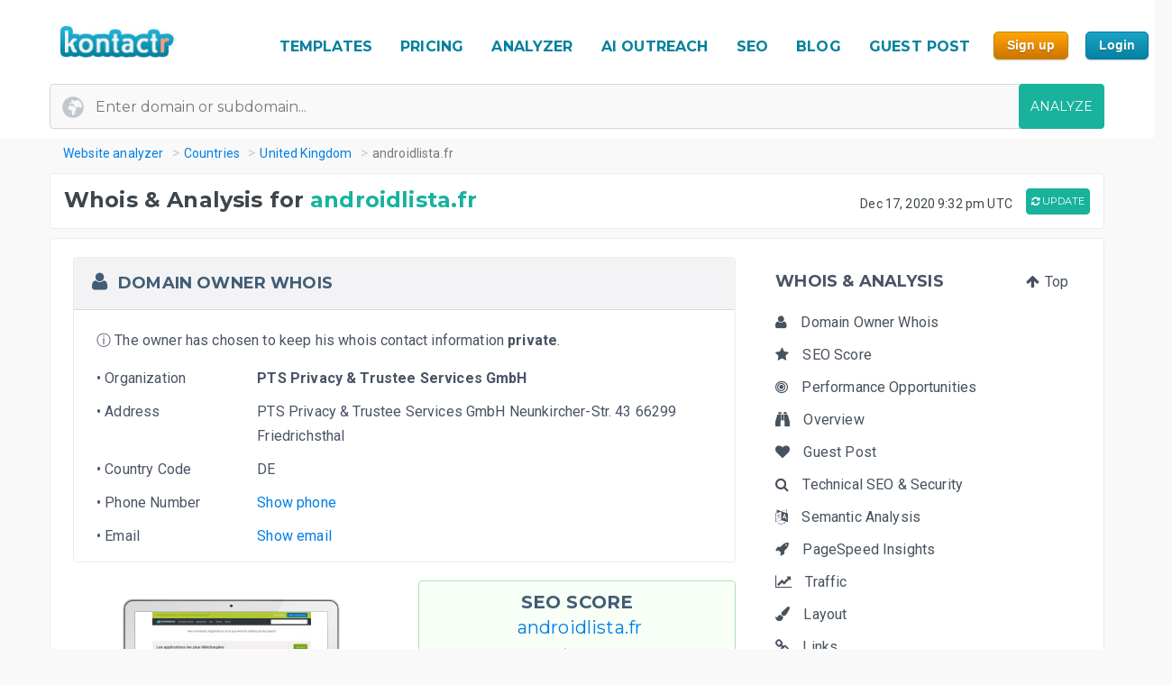

--- FILE ---
content_type: text/html; charset=UTF-8
request_url: https://kontactr.com/website/site/androidlista.fr
body_size: 27209
content:
<!DOCTYPE html>
<html lang="en">
<head>
    <meta charset="utf-8">
    <link rel="dns-prefetch" href="//www.google-analytics.com" /><link rel="dns-prefetch" href="//www.google.com" />
	<link rel="dns-prefetch" href="//fonts.googleapis.com" /><link rel="dns-prefetch" href="//fonts.gstatic.com" />
	<link rel="dns-prefetch" href="//d3vxmrleduyji.cloudfront.net" /><link rel="dns-prefetch" href="//static-maps.yandex.ru" />
	<link rel="dns-prefetch" href="//maps.googleapis.com" /><link rel="dns-prefetch" href="//image.thum.io" />
    <meta http-equiv="X-UA-Compatible" content="IE=edge">
    <meta name="viewport" content="width=device-width, initial-scale=1">
    <link rel="shortcut icon" href="https://d3vxmrleduyji.cloudfront.net/img/favicon-96410.png" />
    <title>androidlista.fr Domain Owner Whois and Analysis</title>
<meta name="description" content="Get complete Whois information for androidlista.fr. Find the domain owner contact information: address, phone number, email. See our in-depth analysis."/>
<meta property="og:url" content="https://kontactr.com/website/site/androidlista.fr"/>
<meta property="og:title" content="androidlista.fr Domain Owner Whois and Analysis"/>
<meta property="og:type" content="website" />
<meta property="og:description" content="Get complete Whois information for androidlista.fr. Find the domain owner contact information: address, phone number, email. See our in-depth analysis."/>
<meta property="og:image" content="https://kontactr.com/website/screenshots/807013f7fca17722778bc2bfb0f3d95b.png"/>
    	    	    	    <link rel="canonical" href="https://kontactr.com/website/site/androidlista.fr" />
	    		<link href='https://fonts.googleapis.com/css?family=Roboto:400,700' rel='stylesheet'>
	<link href='https://fonts.googleapis.com/css?family=Montserrat:400,700' rel='stylesheet'>
	<link href="https://d3vxmrleduyji.cloudfront.net/website/bootstrap-min.css" rel="stylesheet">
		<link rel="stylesheet" href="https://d3vxmrleduyji.cloudfront.net/css/font-awesome.min.css">
	<style>
		.navbar .col-4{max-width:29%;text-align:right}.navbar-nav li:hover a:before,.navbar-nav li.active a:before{display:none!important}.cs-table-action-bar{margin-bottom:0;padding:0}.cs-table-action-bar>li{vertical-align:middle;display:inline-block}@media(min-width:768px){.cs-table-action-bar>li{margin-left:15px}.home-image-feature{-webkit-transform:scale(1);transform:scale(1)}}.cs-searchbox{z-index:2}.cs-searchbox .search-wrapper{-webkit-transition:margin .25s ease;-webkit-transition:margin 0.25s ease;transition:margin 0.25s ease;position:relative}.cs-searchbox .search-wrapper input{display:block;font-size:14px;font-weight:700;min-width:304px;color:#666;width:100%;height:41px;margin:0;-webkit-box-sizing:border-box;box-sizing:border-box;padding:0 30px 0 15px;border-radius:.3rem;border:1px solid #e5e5e5}@media(max-width:600px){.table-card .card-header{font-size:.9rem;padding:.75rem}}.cs-searchbox .search-wrapper i{position:absolute;top:9px;font-size:16px;right:13px;cursor:pointer;color:#aaa;font-weight:400}.fm-page-title{background-color:#f9f9f9;-webkit-box-shadow:1px 0 10px 0 rgba(0,0,0,.07);box-shadow:1px 0 10px 0 rgba(0,0,0,.07);padding:12px 0}.fm-page-title h2{color:#797979;font-size:20px;font-weight:700;margin:0}.fm-page-title .description{color:#666;font-size:14px;font-weight:900;margin-right:10px}.breadcrumb-arrow{background:white;padding:6px 12px;border-radius:5px;color:#666;font-weight:700;margin-right:15px;border:1px solid #f1f1f1}.breadcrumb-arrow:hover{background:#fff}.kontactr-logo{height:60px}.nav-logo{padding:15px;overflow:hidden;width:214px}.nabvbar{background:#fff}.navbar-nav.navbar-right{-webkit-box-orient:horizontal;-webkit-box-direction:normal;-ms-flex-direction:row;flex-direction:row;position:absolute;top:5px;right:0}.navbar-expand-lg{position:relative;width:100%;top:0;z-index:1000;padding:0;background:#fff}.navbar-static-top{z-index:1000}.nav-navigation li{padding:10px 12px;text-align:center}.nav-navigation li span{margin-right:0!important;font-size:22px;margin-bottom:2px}.navbar-nav a{color:#666;font-size:17px;font-weight:500;line-height:15px;position:relative}.extra-margin{margin-right:5px}.navbar-nav a:hover,.navbar-nav li.active a{color:#18B29D!important}.navbar-nav li:hover a:before,.navbar-nav li.active a:before{position:absolute;content:'';width:30px;height:4px;background:#01819E;bottom:3px;left:0;right:0;margin:0 auto;border-radius:5px}.navbar-nav .dropdown-menu a:before,.navbar-nav li.active .dropdown-menu a:before{display:none}.navbar-nav .dropdown-menu a{color:#666}.navbar-nav .dropdown-menu a:hover{color:#222}.navbar-nav .dropdown-menu a.btn:hover{color:#fff}.offcanvas-nav .form-inline{display:none}.is-hidden{visibility:hidden}.navbar-right li:hover a:before,.navbar-right li.active a:before{display:none}.navbar-right{width:80px}.navbar-nav .dropdown-toggle::after{content:'\f107';font-family:'FontAwesome';margin-left:10px;border:none;vertical-align:0}.navbar-toggler{cursor:pointer;position:absolute;right:0;top:30px;font-size:2rem!important}.navbar-toggler:focus{outline:none}.navbar-toggler-icon:before{font-family:'FontAwesome';content:"\f0c9"}.navbar-toggler-icon:hover:before{color:#01819E}.navbar-nav .notifications{position:relative;padding:10px}.navbar-nav .notifications .dropdown-menu,.user-dropdown .dropdown-menu{-webkit-box-shadow:0 10px 10px 0 rgba(0,0,0,.25);box-shadow:0 10px 10px 0 rgba(0,0,0,.25);border-radius:5px;max-width:375px;min-width:305px}.navbar-nav .notifications .dropdown-toggle::after{display:none}.drop-icon{position:absolute;background:transparent;top:-8px;right:7%;font-size:30px;color:#fff}.notify-header{line-height:1.5;padding:10px;background:#18B29D;color:#fff;font-size:15px;font-weight:400;border-top-left-radius:5px;border-top-right-radius:5px;padding-left:20px}.notify-footer{padding:10px;background:#18B29D;color:#fff;font-size:12px;font-weight:400;border-bottom-left-radius:5px;border-bottom-right-radius:5px;text-align:center}.notify-footer p{color:#fff;font-size:12px;font-weight:400}.notify-footer span{color:#c9c9c9;font-size:14px;font-weight:900;margin-left:10px}.notifications .dropdown-menu a,.user-dropdown .dropdown-menu a{color:#333;font-size:14px;font-weight:400;white-space:normal}.navbar-nav .notifications .round{position:absolute;border-radius:50%;border-style:solid;border-width:3px;border-color:#fff;background-color:#01dc34;-webkit-box-shadow:0 0 8px 0 #000;box-shadow:0 0 8px 0 #000;width:10px;height:10px;left:50%;top:25%}.navbar-nav .notifications .notify{font-size:22px;vertical-align:middle}.user-name{color:#aaa;font-size:16px;font-weight:700}.user-profile img{border-radius:50%;background-color:#7777777d;width:28px;height:28px}.user-profile{width:50px;margin:0 auto;border-radius:100%}.user-profile::before{-webkit-animation:2.5s blow 0s linear infinite;animation:2.5s blow 0s linear infinite;position:absolute;content:'';width:45px;height:45px;top:8px;margin:0 auto;border-radius:50%;z-index:0}@-webkit-keyframes blow{0%{-webkit-box-shadow:0 0 0 0 rgba(24,117,240,.26);box-shadow:0 0 0 0 rgba(24,117,240,.26);opacity:1;-webkit-transform:scale3d(1,1,.5);transform:scale3d(1,1,.5)}50%{-webkit-box-shadow:0 0 0 10px rgba(24,117,240,.86);box-shadow:0 0 0 3px rgba(24,117,240,.86);opacity:1;-webkit-transform:scale3d(1,1,.5);transform:scale3d(1,1,.5)}100%{-webkit-box-shadow:0 0 0 20px rgba(24,117,240,.96);box-shadow:0 0 0 6px rgba(24,117,240,.96);opacity:0;-webkit-transform:scale3d(1,1,.5);transform:scale3d(1,1,.5)}}@keyframes  blow{0%{-webkit-box-shadow:0 0 0 0 rgba(24,117,240,.26);box-shadow:0 0 0 0 rgba(24,117,240,.26);opacity:1;-webkit-transform:scale3d(1,1,.5);transform:scale3d(1,1,.5)}50%{-webkit-box-shadow:0 0 0 10px rgba(24,117,240,.16);box-shadow:0 0 0 3px rgba(24,117,240,.16);opacity:1;-webkit-transform:scale3d(1,1,.5);transform:scale3d(1,1,.5)}100%{-webkit-box-shadow:0 0 0 20px rgba(24,117,240,.96);box-shadow:0 0 0 6px rgba(24,117,240,.96);opacity:0;-webkit-transform:scale3d(1,1,.5);transform:scale3d(1,1,.5)}}.progress-list{margin:0;padding:0;list-style:none;padding-top:20px}.progress-list li{margin-bottom:40px}.progress-list .last{margin-bottom:30px!important}.progress-list span{color:#333;font-size:12px;font-weight:400;position:relative;top:3px}.progress-line{width:100%;height:4px;background-color:rgba(55,63,82,.1);border-radius:5px}.bar{background-color:#EC8D08;width:60%;height:100%;border-radius:5px;-webkit-animation-timing-function:ease-in-out;animation-timing-function:ease-in-out}.bar2{-webkit-animation-name:increase2;animation-name:increase2;width:8%}.bar3{-webkit-animation-name:increase3;animation-name:increase3;width:80%}@-webkit-keyframes increase{from{width:1%}to{width:60%}}@keyframes  increase{from{width:1%}to{width:60%}}@-webkit-keyframes increase2{from{width:1%}to{width:8%}}@keyframes  increase2{from{width:1%}to{width:8%}}@-webkit-keyframes increase3{from{width:1%}to{width:80%}}@keyframes  increase3{from{width:1%}to{width:80%}}.dropdown-menu{border:0;-webkit-box-shadow:0 0 13px -3px rgba(0,0,0,.1);box-shadow:0 0 13px -3px rgba(0,0,0,.1);border-radius:5px;padding:0}.dropdown-menu a{font-size:14px;padding:21px;padding-left:20px;border-bottom:1px solid #ddd}.dropdown-menu a.btn{color:#fff;border-bottom:none;font-weight:700;text-transform:CAPITALIZE;padding-left:inherit;padding:5px 12px}.dropdown-item:focus,.dropdown-item:hover{background-color:#f5f5f5}.nav-drop-profile{min-width:160px}.dropdown-menu a .fa{margin-right:6px;color:#838383}@media(min-width:992px){.user-profile img{width:45px;height:45px}.fix-header .navbar-fixed-top{position:fixed}.navbar-top-links .dropdown-alerts,.navbar-top-links .dropdown-messages,.navbar-top-links .dropdown-tasks{margin-left:auto}@media (min-width:1200px){.navbar-right{position:unset!important}.home-image-feature{-webkit-transform:scale(1);transform:scale(1)}.home-text-right,.home-text-left{text-align:center!important}}@media (max-width:1200px){.table-responsive{display:block;width:100%;overflow-x:auto}.package-badge{position:absolute;top:0;left:0}.feature-icon{margin-top:0}.feature-title,.feature-title a{margin-bottom:5px}}@media(min-width:991px) and (max-width:1200px){.nav-navigation li{padding:3px}.navbar-nav a{font-size:17px}.navbar-right{width:8%;position:unset!important}#form-preview img{width:auto;height:auto;max-width:475px;position:relative;top:15px}.home-image-feature{-webkit-transform:scale(1);transform:scale(1)}}@media(max-width:991px){.topmenu{font-size:20px!important}.navbar-header{}.nav-navigation li{padding:10px 20px!important;border-bottom:1px dotted #ddd}.nav-navigation li:last-child{border-bottom:none}.navbar-nav li:hover a:before,.navbar-nav li.active a:before{display:none}.nav-navigation li:hover a{color:#01819E}.navbar-nav .notifications .round{width:9px;height:9px}.navbar-nav .notifications .notify{font-size:20px}.navbar-right{width:10%}.navbar-toggler-icon:focus,.navbar-toggle:focus{outline:none}.navbar-toggler{right:8%;top:25px}.navbar-toggler-public{right:0;z-index:1000}.navbar-nav a:hover,.navbar-nav li.active a{color:#01819E}.offcanvas-nav{margin-top:42px}.dropdown-item:focus,.dropdown-item:hover{background:transparent}.nav-navigation .dropdown-item span{font-size:12px}.user-profile img{border-radius:50%;background-color:#7777777d;width:33px;height:33px;border:3px solid #ddd}.user-dropdown{padding:10px}.fm-dashboard,.fm-forms,.fm-packages,.fm-package-features{padding-bottom:2px}.card .header-title{text-align:center}.modal-enter-name label{text-align:center;margin-top:0}.modal{padding-right:0!important}.fm-form-type .btn{padding:10px 15px;font-size:13px}.modal button.close{right:0;top:0}.create-form .fm-form-type,.modal-enter-name{padding:15px}.fm-page-button .btn i{padding:0}.fm-page-title h2{font-size:17px}.form-right{text-align:left}.col-xs-6{width:50%}.col-xs-7{width:55%}.col-xs-5{width:45%}.col-xs-9{width:75%}.col-xs-3{width:25%}.hidden-xs{display:none}table.table-bordered.dataTable tbody th,table.table-bordered.dataTable tbody td,table.table-bordered.dataTable thead th{text-align:center}div.dataTables_wrapper div.dataTables_length,div.dataTables_wrapper div.dataTables_filter,div.dataTables_wrapper div.dataTables_info,div.dataTables_wrapper div.dataTables_paginate{text-align:left}.dataTables_info{display:none}.form-tabletable-search .text-right{text-align:left}.form-table-search .dataTables_length,.form-table-search .dataTables_info{display:none}.cs-searchbox .search-wrapper input{min-width:100%}.table .text-center .btn{margin:20px 0}.table thead th,.table tfoot th{font-size:14px;font-weight:500}.table td{font-size:.8rem}.card-body{padding:15px}.card-body p,.card-body ul li{font-size:14px}.card-header h5{text-align:center}.package-btn{margin-bottom:30px}.package-service-list li{padding:15px}.package-icon{padding:5px}.content-card{margin-left:0;margin-bottom:0}.form-plans-change .text-right{text-align:left!important}.plan-buttons{padding:0;padding-bottom:10px;text-align:center}.plan-buttons li{padding-right:5px}.plan-buttons .btn{margin:3px;padding:9px;font-size:10px;width:100%}.form-edit{display:none}.download-form-link .fa{padding-right:0}#remember_me{display:none}.form-settings .checkbox{margin-left:20px}.form-plans-change{padding:15px}.form-plans-change .btn{padding:8px 10px;font-size:12px}.btn,.support-btns .btn,.btn-lg,.btn-sm{padding:9px 15px;font-size:13px}.form-introduction{padding:30px 0}.login-block .checkbox{margin-left:20px}.login-block-header h6{font-size:16px}.btn-lg{min-width:inherit}.modal-form{padding:10px}.table .text-center .btn,form .text-center .btn{margin-top:15px}.not-found{padding:50px 0}.navbar-nav .notifications .dropdown-menu,.user-dropdown .dropdown-menu{right:12%!important;top:69px}.nav-logo-public{text-align:left!important}#form-preview{display:none}.home-image-feature{-webkit-transform:scale3d(.9);transform:scale3d(.9)}}@media(max-width:767px){.navbar-right{width:40%;position:absolute!important;top:14px!important;right:4px!important}.form-card{margin:0 auto}.edit-image,.profile-img{text-align:center;margin:0}.form-header{color:#01819E!important}.fm-play:hover{-webkit-box-shadow:none;box-shadow:none}.login-block-header h1{font-size:25px}.navbar .col-4{min-width:100%;max-width:none;text-align:center}.nav-logo-public{text-align:left!important}.dropdown,.dropup{position:absolute;right:1%;top:15%}.navbar-toggler{right:10%}.navbar-toggler-public{right:0}#form-preview{display:none}.home-image-feature{-webkit-transform:scale3d(.85);transform:scale3d(.85)}.cd-side-nav>ul:last-of-type{display:none}.cd-side-nav{display:none!important}.menu-top-mobile{display:block!important}}@media (max-width:575px){.best-value-img,.best-value-label,.best-value-img-logged,.best-value-label-logged{display:none!important}.home-image-feature{-webkit-transform:scale3d(.7);transform:scale3d(.7)}.mobile_update_button{padding-top:25px!important;padding-left:0!important}#captcha_recaptcha_gif{width:210px;height:auto}}@media (max-width:468px){.level1 h1{font-size:30px!important}.level3{font-size:22px!important}.level2 h2{font-size:15px!important}.orangebutton{font-size:21px!important}#signup_free_text{display:none}#signup{left:0!important}.grey-block{padding:20px 40px!important}.white-block{padding:20px 40px!important}#google-recaptcha iframe{transform:scale(.8);-webkit-transform:scale(.8);transform-origin:0 0;-webkit-transform-origin:0 0}#google-recaptcha>div:nth-of-type(1){width:244px!important;height:63px!important}.home-image-feature{-webkit-transform:scale(.7);transform:scale(.7)}.grey-feature,.white-feature{padding:10px 10px!important}.home-title{text-align:center!important}}@media (max-width:400px){.fm-form-type .btn{width:100%}.navbar-toggler{right:16%}.navbar-toggler-public{right:0}.dropdown,.dropup{right:3%}.navbar-header img{max-width:160px;width:auto;height:auto}#form-preview{display:none}.pull-right{float:none!important}.home-image-feature{-webkit-transform:scale(.7);transform:scale(.7)}.grey-feature,.white-feature{padding:10px 10px!important}.home-title{text-align:center!important}}@media (max-width:340px){.login-block{text-align:center}.forgot-password-link{float:none;margin-bottom:15px;display:block}#form-preview{display:none}.home-image-feature{-webkit-transform:scale(.7);transform:scale(.7);position:relative}.grey-feature,.white-feature{padding:10px 10px!important}.home-title{text-align:center!important}}.fm-logo{background-color:#29b6f6;padding:17px 20px;font-size:1.375rem;font-weight:400;overflow:hidden}.sidebar-nav.light .fm-logo{background:#fff}.sidebar{width:250px;z-index:1400;position:fixed;top:0;height:100%;background-color:#fff;-webkit-box-shadow:0 2px 4px 0 rgba(0,0,0,.08);box-shadow:0 2px 4px 0 rgba(0,0,0,.08);overflow-y:auto}.sidebar-nav li a{font-size:.938rem;font-weight:500;display:block;color:#8b8d91;padding:13px 15px;text-decoration:none}.ion{margin-right:10px;font-size:1.1rem}.sidebar-nav{background:#313541}.sidebar-nav>ul{padding:0;margin:0;list-style:none;background:rgba(255,255,255,.1)}.sidebar-nav .metismenu{background:#313541;display:-webkit-box;display:-ms-flexbox;display:flex;-webkit-box-orient:vertical;-webkit-box-direction:normal;-ms-flex-direction:column;flex-direction:column}.sidebar-nav .metismenu li + li{margin-top:5px}.sidebar-nav .metismenu li:first-child{margin-top:5px}.sidebar-nav .metismenu li:last-child{margin-bottom:5px}.sidebar-nav .metismenu>li{display:-webkit-box;display:-ms-flexbox;display:flex;-webkit-box-orient:vertical;-webkit-box-direction:normal;-ms-flex-direction:column;flex-direction:column;position:relative}.sidebar-nav .metismenu a{position:relative;display:block;padding:13px 15px;color:#8b8d91;font-size:.938rem;outline-width:0;-webkit-transition:all .3s ease-out;transition:all .3s ease-out}@media(max-width:768px){.sidebar-nav .metismenu a{padding:8px 15px}}.sidebar-nav .metismenu ul a{padding:10px 15px 10px 30px}.sidebar-nav .metismenu ul ul a{padding:10px 15px 10px 45px}.sidebar-nav .metismenu li.active>a{color:#fff}.sidebar-nav .metismenu a:hover,.sidebar-nav .metismenu a:focus,.sidebar-nav .metismenu a:active{color:#fff;text-decoration:none}.sidebar-nav.light,.sidebar-nav.light .metismenu{background-color:#fff}.sidebar-nav.light ul{background:#fff}.sidebar-nav.light .metismenu a{color:#8b8d91}.sidebar-nav.light .metismenu li.active>a{color:#29b6f6}.sidebar-nav.light .metismenu a:hover,.sidebar-nav.light .metismenu a:focus,.sidebar-nav.light .metismenu a:active{color:#29b6f6}@media (min-width:767px){.content-wrapper .sidebar{width:60px;overflow:visible}.content-wrapper .metismenu .has-arrow::after{display:none}.content-wrapper .sidebar .hide-menu{display:none;width:180px;left:60px}.home-image-feature{-webkit-transform:scale(1);transform:scale(1)}}.mb-sidebar-close{color:#fff;margin-left:15px;display:none}.mb-sidebar-close.show{display:inline-block}.mb-sidebar-close a{color:inherit}@media(min-width:768px){.mb-sidebar-close{display:none}}.right-sidebar{position:fixed;right:0;z-index:999;background:#fff;top:0;height:100%;-webkit-box-shadow:5px 1px 40px rgba(0,0,0,.4);box-shadow:5px 1px 40px rgba(0,0,0,.4);-webkit-transition:-webkit-transform 0.25s cubic-bezier(0,0,.3,1);transition:-webkit-transform 0.25s cubic-bezier(0,0,.3,1);transition:transform 0.25s cubic-bezier(0,0,.3,1);transition:transform 0.25s cubic-bezier(0,0,.3,1),-webkit-transform 0.25s cubic-bezier(0,0,.3,1);width:100%;margin-top:90px;max-width:370px;height:100%;-webkit-transform:translateX(100%);transform:translateX(100%);display:-webkit-box;display:-ms-flexbox;display:flex;-webkit-box-orient:vertical;-webkit-box-direction:normal;-ms-flex-direction:column;flex-direction:column;overflow-y:auto}.shw-rside{-webkit-transform:none;transform:none;border-top-left-radius:5px}.right-sidebar .card-header{display:block;border-radius:0;background-color:#666;height:40px;color:#fff;padding:12px 30px;font-size:18px;font-weight:400}.right-sidebar .right-side-toggle{font-size:1.8rem;margin-top:-6px;float:right;cursor:pointer}.datatables thead{background:#01819E}.sorting_1:before{position:absolute;content:'';width:4px;height:0%;background:#01819E;left:0;top:0}.fm-dashboard .table-bordered td{position:relative}.fm-dashboard .table-bordered tr:hover td{color:#2e2e2e}.fm-dashboard .table-bordered tr:hover .sorting_1:before{height:100%}.fm-dashboard .table-bordered tr:hover,.fm-dashboard .table-bordered tr:focus{box-shadow:1px 3px 6px 0 rgba(0,0,0,.2);-webkit-box-shadow:1px 3px 6px 0 rgba(0,0,0,.2)}.right-side-toggle{font-size:1.3rem}.navbar-expand-lg .navbar-nav .dropdown-menu-right{right:0;left:auto;border:1px solid #18B29D;border-radius:7px}.navbar-expand-lg .navbar-nav .dropdown-menu{position:absolute}.sidebar-toggle-btn{color:#fff;font-size:25px;margin-left:50px}@media(min-width:768px){.sidebar-toggle-btn{display:none}}@media(max-width:767px){.sidebar{-webkit-transform:translateX(-250px);transform:translateX(-250px);-webkit-transition:-webkit-transform 0.25s cubic-bezier(0,0,.3,1);transition:-webkit-transform 0.25s cubic-bezier(0,0,.3,1);transition:transform 0.25s cubic-bezier(0,0,.3,1);transition:transform 0.25s cubic-bezier(0,0,.3,1),-webkit-transform 0.25s cubic-bezier(0,0,.3,1)}.sidebar.sidebar-toggle{-webkit-transform:translateX(0);transform:translateX(0)}}.nav-second-level>li{width:100%}@media (min-width:768px){.content-wrapper .ion{font-size:1.7rem}.content-wrapper .sidebar .sidebar-nav{position:absolute;overflow:hidden}.content-wrapper .sidebar .sidebar-nav .nav-second-level{position:absolute;z-index:999999}.content-wrapper .sidebar .user-profile{width:60px}.content-wrapper .sidebar .nav-small-cap,.content-wrapper .sidebar li span span{display:none}.content-wrapper .sidebar #side-menu>li>a{padding:15px 17px 15px 20px}.content-wrapper .sidebar li:hover .nav-second-level,.content-wrapper .sidebar li:hover .nav-second-level.collapse li,.content-wrapper .sidebar li:hover .nav-second-level.in{display:block}.content-wrapper .sidebar .nav-second-level{position:absolute;left:60px;background:#313541;width:220px;opacity:1;padding-bottom:10px;display:none}.content-wrapper .sidebar .nav-second-level li{background:#313541}.content-wrapper .sidebar .nav-second-level>li>a{padding-left:30px;background:#313541}.content-wrapper .top-left-part{width:60px}.navbar-top-links .dropdown-alerts,.navbar-top-links .dropdown-messages,.navbar-top-links .dropdown-tasks{margin-left:auto}.content-wrapper.fix-sidebar .navbar-left,.fix-sidebar.content-wrapper .navbar-left{margin-left:60px!important}.content-wrapper.fix-sidebar .sidebar,.fix-sidebar.content-wrapper .sidebar{position:fixed}.content-wrapper.fix-sidebar .sidebar .sidebar-nav,.fix-sidebar.content-wrapper .sidebar .sidebar-nav{position:absolute}.content-wrapper.fix-sidebar .sidebar .sidebar-nav .nav-second-level,.fix-sidebar.content-wrapper .sidebar .sidebar-nav .nav-second-level{position:absolute;z-index:99999}}.btn{-webkit-appearance:none!important}@media(max-width:767px){.navbar-header{}.navbar-nav .notifications .round{width:9px;height:9px}.navbar-nav .notifications .notify{font-size:20px}.navbar-right{width:40%}.navbar-collapse-public{max-width:100%}.form-control:disabled, .form-control[readonly]{background-color:#f3f3f3}.build-wrap .form-control{background-color:#fff;}@media(max-width:468px){.ui-pnotify.ui-pnotify-fade-normal.ui-pnotify.ui-pnotify-move{margin:auto 0!important;padding:20px!important;font-size:14px!important;}}@media  all and (max-width:991px){.navbar-nav{width:88%}}@media (max-width: 400px) {
		.navbar-header img { 
			width:129px;
			height:42px;
			position: relative!important;
			top:1px!important;
		}
	}
	@media (max-width: 991px) {
		.navbar-nav {
		    width: unset;
		}
	}
	.justify-content-between{-webkit-box-pack:justify!important;-ms-flex-pack:justify!important;justify-content:space-between!important}.nav-logo{padding:15px;overflow:hidden;width:214px}.nav-link,.form-tabs .nav-link.active{color:#4786ff;border:none}.topmenu{font-size:16px!important;font-weight:700!important;text-decoration:none!important;text-transform:uppercase!important;color:#01819e!important}.fa-round{background:#fff;width:35px;height:35px;text-align:center;border-radius:50%;padding:9px;margin-right:10px;color:#ddd;border:1px solid #ddd}.form-tabs .nav-link.active .fa-round{background:#4786ff;color:#fff;border:1px solid #4786ff}@media(max-width:768px){.nav-link{padding:0}}.nav-link,.nav-tabs .nav-link.active{color:#ee8e07}.nav-tabs .nav-link{border-top-left-radius:.5em;border-top-right-radius:.5em;background-color:#ededed}.navbar-toggler{cursor:pointer;position:absolute;right:0;top:30px;font-size:2rem!important}.navbar-toggler:focus{outline:none}.navbar-toggler-icon:before{font-family:'FontAwesome';content:"\f0c9"}.navbar-toggler-icon:hover:before{color:#01819E}.navbar-toggler-icon:focus,.navbar-toggle:focus{outline:none}.navbar-toggler{right:8%;top:25px}.navbar-toggler-public{right:0;z-index:1000}.navbar-toggler{right:10%}.navbar-toggler-public{right:0}#form-preview{display:none}.navbar-toggler{right:16%}.navbar-toggler-public{right:0}
	</style>
		<link href="https://d3vxmrleduyji.cloudfront.net/website/style-min.css" rel="stylesheet">
		<style>
		.modul .titleh {
			padding-right:0;
		}
		.navbar-nav>li>a {text-decoration: none!important;}
	 .navbar-nav>li>a:hover {text-decoration: none!important;}
	 .popup .bar {width:100%;}
	 @media (max-width: 767px) {
		 .navbar-nav .open .dropdown-menu { position:relative;top:13px!important;right:253px!important;background-color:#fff; }
		 .fa_big_profile {top:3px!important;}
	 }
	 @media (max-width: 991px) {
		 .navbar-toggler {
		 	display:block!important;
			position: absolute;
			right: 50px;
			top: 25px;
			z-index:-10;
     	}
     	.navbar-fixed-top .navbar-collapse { max-height:unset;width:100%;}
     	.nav-navigation li {
		    padding: 10px 20px!important;
		    border-bottom: 1px dotted #ddd;
		}
	 }
	 .myButton {
		box-shadow:inset 0px 1px 0px 0px #fce2c1;
		background:linear-gradient(to bottom, #ffc477 5%, #fb9e25 100%);
		background-color:#ffc477;
		border-radius:6px;
		border:1px solid #eeb44f;
		display:inline-block;
		cursor:pointer;
		color:#ffffff;
		font-family:Arial;
		font-size:15px;
		font-weight:bold;
		padding:6px 24px;
		text-decoration:none;
		text-shadow:0px 1px 0px #cc9f52;
	}
	.myButton:hover {
		background:linear-gradient(to bottom, #fb9e25 5%, #ffc477 100%);
		background-color:#fb9e25;
	}
	html {
	  scroll-behavior: smooth;
	}
	</style>
</head>

<body>

<a href="#" class="mobilebutton"><img data-src="https://d3vxmrleduyji.cloudfront.net/img/mobilemenu.png" alt="mobile" class="lazy"></a>
<div id="top"></div>

<style>
	#credit_code { width:55%;position:relative;top:5px;background:#f9f9f9 url(/website/img/tickt.png) no-repeat 13px 13px; }
	@media (max-width: 768px) {
		#credit_code {
			background:0 0;
		}
	}
</style>

<button onclick="topFunction()" id="myBtn" class="myButton" style="position:fixed;z-index:10000;bottom:30px;right:20px;display:none;" title="Go to top">Top</button>

<!-- START HEADER -->
<div id="header" style="margin-bottom:10px;">
    <div class="container">
        <div class="row">

            <div class="col-md-2">
                <ul class="menulogo">
                    <li class="logo"><a href="/"><img data-src="https://d3vxmrleduyji.cloudfront.net/img/logo.jpg" alt="Kontactr" width="129" height="42" class="lazy" style="position:relative;top:10px;"></a></li>
                </ul>
            </div>
            <div class="col-md-10">
                    <ul class="menu" style="position: relative;top: 22px;">
				
				<li class="nav-item" style="padding:10px 5px;"><a class="nav-link topmenu" href="https://kontactr.com/form-builder-templates">TEMPLATES</a></li>
				
				<li class="nav-item" style="padding:10px 5px;"><a class="nav-link topmenu" href="https://kontactr.com/pricing">PRICING</a></li>
				
				<li class="nav-item extra-margin" style="padding:10px 5px;"><a class="nav-link topmenu" href="https://kontactr.com/website/">ANALYZER</a></li>
				
				<li class="nav-item extra-margin" style="padding:10px 5px;"><a class="nav-link topmenu" href="https://kontactr.com/ai-outreach">AI OUTREACH</a></li>

				<li class="nav-item extra-margin" style="padding:10px 5px;"><a class="nav-link topmenu" href="https://kontactr.com/blog/the-ultimate-guide-to-general-seo">SEO</a></li>
				
				<li class="nav-item extra-margin" style="padding:10px 5px;"><a class="nav-link topmenu" href="https://kontactr.com/blog/">BLOG</a></li>
				
				<li class="nav-item extra-margin" style="padding:10px 5px;"><a class="nav-link topmenu" href="https://kontactr.com/guest-post">GUEST POST</a></li>
				
				<li class="nav-item" id="nav-item-sign-up" style="padding:10px 5px;"><input value="Sign up" class="orangebutton-small orangebutton-small-header" onclick="window.location='https://kontactr.com/register?p=basic&name=androidlista.fr';" type="submit" style="position:relative;top:-2px;"></li>
				
				<li class="nav-item" style="padding:10px 5px;"><input value="Login" class="bluebutton-small" onclick="window.location='/login';" type="submit" style="position:relative;top:-2px;"></li>
                    </ul>
                                            </div>
			
        </div>
                
                
        				   <div class="search index-top-search" style="margin-left:-15px;">
                        <form action="https://kontactr.com/website/ajax/search" id="general-search-form" class="searchform" style="min-width:320px;">
                            <input type="text" name="url" id="url" class="form-control searchinput searchinput-paste"  placeholder="Enter domain or subdomain...">
                                                        <button type="submit" id="search-button" class="btn btn-primary searchbutton" style="border-radius:4px;right:-15px;">ANALYZE</button>
                        </form>
                    </div>
				            </div>
</div>
<!-- END HEADER -->








    <div class="container breadcrumb-hide">
        <ol class="breadcrumb" itemscope itemtype="http://schema.org/BreadcrumbList">
            <li itemprop="itemListElement" itemscope itemtype="http://schema.org/ListItem"><a href="https://kontactr.com/website" itemprop="item" class="link-resolve"><span itemprop="name">Website analyzer</span></a><meta itemprop="position" content="1" /></li>
            <li itemprop="itemListElement" itemscope itemtype="http://schema.org/ListItem"><a href="https://kontactr.com/website/country" itemprop="item" class="link-resolve"><span itemprop="name">Countries</span></a><meta itemprop="position" content="2" /></li>
                        <li itemprop="itemListElement" itemscope itemtype="http://schema.org/ListItem"><a href="https://kontactr.com/website/country/united-kingdom" itemprop="item" class="link-resolve"><span itemprop="name">United Kingdom</span></a><meta itemprop="position" content="3" /></li>
                        <li itemprop="itemListElement" itemscope itemtype="http://schema.org/ListItem" class="active"><span itemprop="name" class="link-resolve">androidlista.fr</span>
                        <meta itemprop="position" content="4" />
                        </li>
        </ol>
    </div>
	
	
	<div id="mobile-fixed-menu">
        <a href="#" class="mobile-menu-button"><img data-src="https://d3vxmrleduyji.cloudfront.net/img/mobilemenu.png" alt="Mobile menu" class="lazy"></a>
                <a href="https://kontactr.com/website" class="logo"><img data-src="https://d3vxmrleduyji.cloudfront.net/img/logo.jpg" alt="Kontactr" width="129" height="42" class="lazy" style="position:relative;top:10px;"></a>
    </div>

    <!-- Start Sticky Menu Mobile-->
    <ul class="stickymenu-mobile">
	            <li><a href="/form-builder-templates">TEMPLATES</a></li>
        <li><a href="/pricing">PRICING</a></li>
        <li><a href="/website/">ANALYZER</a></li>
        <li><a href="/ai-outreach">AI OUTREACH</a></li>
        <li><a href="/blog/">BLOG</a></li>
        <li><a href="/guest-post">GUEST POST</a></li>
        <li><a href="/register?p=basic">SIGN UP</a></li>
        <li><a href="/login">LOGIN</a></li>
    </ul>
    <!-- End Sticky Menu Mobile -->

    	
	    	
    <!-- START STAT TITLE -->
    <style>
	@media (max-width: 768px) {
		#h1domain {
			font-size:21px;
		}
	} 
	</style>
    <div class="stattitle container" style="padding:15px 0;">
        <div class="col-md-8">
            <h1>Whois & Analysis for <span style="color:#18b29d;" id="h1domain">androidlista.fr</span></h1>
        </div>
        <div class="col-md-4">
                    <div class="re-analyze" style="width:100%;">
                <div style="display: inline-block;vertical-align: middle;text-align:center;"><span style="font-family:'Roboto', sans-serif;position:relative;top:3px;" class="link-resolve">Dec 17, 2020 9:32 pm UTC</span></div>
                					  					  <div style="display: inline-block;vertical-align: middle;width:82px;"><button id="re-analyze" type="submit" class="update-button margin-l-10" data-url="https://kontactr.com/website/ajax/re-analyze" data-name="androidlista.fr" style="padding:0 5px 0 5px;font-weight:400;margin-left:0;"><i class="fa fa-refresh margin-l-2"></i> UPDATE</button></div>
					  				            </div>
        </div>

    </div>
    <!-- END STAT TITLE -->
    
   
    
    
    <!-- Start Content -->
    <div class="container content analyze-container">

        		
        <!-- Start Content Sol -->
        <div class="content-sol col-md-8">

				            <div class="analyze-group" id="contact">
                <!-- Start Server Info -->
                <div class="row">

                    <div class="modul">

                        <div class="titleh">
                            <h2 class="details-page"><i class="fa fa-user" style="padding-right:12px;font-size:22px;"></i>DOMAIN OWNER WHOIS</h2>
                                                    </div>
	
														<div class="padding-10 clearfix" style="padding-top:20px;">
									<div class="col-md-12"><span data-tooltip2="Informative">&#9432;</span> 
																		<!--Array
(
    [organization] => PTS Privacy & Trustee Services GmbH
    [address] => PTS Privacy & Trustee Services GmbH
Neunkircher-Str. 43
66299 Friedrichsthal
    [country_code] => DE
    [phone] => +49 68975054909
    [fax] => +49 68975021435
    [email] => info@ptstrustee.com
)
1-->
																														The owner has chosen to keep his whois contact information <span class="bold-text">private</span>.
																																						</div>
								</div>
					                          <div class="modul-list" style="padding-top:5px;">
	                                                                                <div class="row" style="margin-bottom:10px;">
	                         <div class="col-sm-3 list-title" style="margin-bottom:0;">&bullet; Organization</div>
	                         <div class="col-sm-9" style="word-break:break-word;font-weight:700;">PTS Privacy & Trustee Services GmbH</div>
                            </div>
                                                                                    <div class="row" style="margin-bottom:10px;">
	                         <div class="col-sm-3 list-title" style="margin-bottom:0;">&bullet; Address</div>
	                         <div class="col-sm-9" style="word-break:break-word;">PTS Privacy & Trustee Services GmbH
Neunkircher-Str. 43
66299 Friedrichsthal</div>
                            </div>
                                                                                                                                                                                                    <div class="row" style="margin-bottom:10px;">
	                         <div class="col-sm-3 list-title" style="margin-bottom:0;">&bullet; Country Code</div>
	                         <div class="col-sm-9" style="word-break:break-word;">DE</div>
                            </div>
                                                                                    <div class="row" style="margin-bottom:10px;">
	                         <div class="col-sm-3 list-title" style="margin-bottom:0;">&bullet; Phone Number</div>
	                         <div class="col-sm-9" style="word-break:break-word;"><a id="show-owner-phone" style="cursor:pointer;" onclick="$('#owner-phone').show();$('#show-owner-phone').hide();">Show phone</a><a  id="owner-phone" style="display:none;" href="tel:+4968975054909">+49 68975054909</a></div>
                            </div>
                                                                                    <div class="row" style="margin-bottom:10px;">
	                         <div class="col-sm-3 list-title" style="margin-bottom:0;">&bullet; Email</div>
	                         <div class="col-sm-9" style="word-break:break-word;"><a id="show-owner-email" style="cursor:pointer;" onclick="$('#owner-email').show();$('#show-owner-email').hide();">Show email</a><a id="owner-email" style="display:none;" href="mailto:info@ptstrustee.com">info@ptstrustee.com</a></div>
                            </div>
                                                                                </div>
                        					                    </div>

                </div>
                <!-- End Server Info -->
            </div>
                     

            <!-- Start General -->
            <div class="general" style="margin-bottom:0;" id="SEOscore">
                <div class="col-md-6">
	                <div class="div_img_img2">
			            <img class="img1 lazy" data-src="https://d3vxmrleduyji.cloudfront.net/img/laptop-full.png" alt="Desktop screen" width="331" height="175">
	                    	                        <img data-src="https://kontactr.com/website/screenshots/807013f7fca17722778bc2bfb0f3d95b.png" class="website-screenshot img2 lazy" id="website-screenshot" alt="Desktop screenshot for androidlista.fr" width="176" height="132" />
	                    	                </div>
        	       </div>
        	               	    	   <div class="col-md-6">
	        	    	   <div class="modul" style="border:0;">
		        	    	   <div class="titleh" style="text-align: center;border: 1px solid #b2e0b6;background-color: #f7fff7; padding: 10px;">
			        	    	   <h2 style="font-size:20px;font-weight:700;">SEO SCORE</h2>
		        	    	       <a href="https://androidlista.fr" target="_blank"rel="nofollow"  style="font-weight:400;font-size:20px;line-height:1.4em;"><img alt="" class="lazy" data-src="https://favicon.yandex.net/favicon/androidlista.fr?size=32" style="display: inline-block;vertical-align:-10px;margin-right:5px;">androidlista.fr</a><br />
		        	    	       		        	    	       <a href="https://buy.stripe.com/bIYg12d5navoeaI3d7" target="_blank" rel="nofollow" style="font-size: 15px;font-weight:700;">Make your link <span style="font-weight:700;font-size: 18px;">&#8593</span> do-follow</a>
		        	    	       		        	    	       			        	   </div>
			        	   <div class="row" style="background-color:#f7fff7;border: 1px solid #b2e0b6;  border-bottom-left-radius: 4px;border-bottom-right-radius: 4px;border-top:0;">
				        	   <div class="col-xs-4">
				        	    	   <div style="padding:20px;">
				        	    	    		<canvas id="seo-score-doughnut" width="75" height="75" style="width: 75px; height: 75px;z-index: 1;"></canvas>
				        	    	    		<div style="font-weight:700;position: absolute;top: 43px; left: 56px;  z-index: 2;font-size:30px;color:#36983E;">93</div>
				        	    	   </div>
				        	   </div>
				        	   
				        	   <div class="col-xs-8">
					        	    <div style="padding:20px; padding-top:30px; ">
					        	  							        	  		<p><span style="position: relative;top: 1px;">&#9989;</span> <span style="color:#36983E;font-weight:700;"> 10  <span class="criteria">criteria </span>passed</span><br />
					        	  							        	  							        	  		<span style="position: relative;top: 1px;">&#10060;</span> <span style="color:#E95321;font-weight:700;">1 <span class="criteria">criteria </span>to solve</span></p>
					        	  							        	    </div>
				        	   </div>
			        	   </div>
	        	    	   </div>
	        	   </div>
                <div class="clearfix"></div>
            </div>
            <!-- End General -->
            
                        
             			
            
                                     <div class="analyze-group" id="opportunities">
	            <div class="row">
		            <div class="modul">
                        <div class="titleh">
                            <h2 class="details-page"><i class="fa fa-bullseye" style="padding-right:12px;font-size:22px;"></i>PERFORMANCE OPPORTUNITIES</h2>
                        </div>
						<div class="modul-list" style="margin-bottom:-5px;">
						                                                                                                                                                                                                                                                                                                                                                                                                           <div class="row  " style="margin-bottom:10px;">
	                         <div class="col-sm-12">
		                         <a href="#" class="akordiyon opportunity"><i class="fa fa-check-circle" style="font-size:18px;margin-right:8px;color:#1DAFD4;"></i><div class="title-opportunity">Improve your social media presence. Encourage people to share your homepage.</div><img data-src="https://d3vxmrleduyji.cloudfront.net/img/arrow.png" alt="Arrow" class="icon lazy"></a>
		                         <div class="akordiyon-div" style="display:none;">
			                         <p>Although Google says social media is not a direct SEO ranking factor, the correlation between social signals and ranking position is extremely high.</p>
			                         <p>Social media affects SEO in the sense all of the shares add up to more visibility for your content.</p>
				                     <p>If lots of people share your content, then it’s likely more people will link to it, and links are a very important SEO ranking factor.</p>
		                         </div>
							</div>
                            </div>
                                                          
						</div>
								            </div>
	            </div>
             </div>
                          
                         
            
            <div class="analyze-group" id="general">
	            <div class="row">
		            <div class="modul">
                        <div class="titleh">
                            <h2 class="details-page"><i class="fa fa-binoculars" style="padding-right:12px;font-size:22px;"></i>OVERVIEW</h2>
                                                    </div>

                        <div class="modul-list">
	                        	                        <div class="row">
		                         <div class="col-sm-3 list-title">&bullet; Domain Owner</div>
	                             <div class="col-sm-9">
		                            <span class="bold-text">Private</span>
		                         </div>
	                        </div>
	                        	                        	                        <div class="row">
	                         <div class="col-sm-3 list-title">&bullet;  Category </div>
	                         <div class="col-sm-9">
		                         		                         	<span class="bold-text">Hobbies & Interests<span style="font-weight:300;">&nbsp;&nbsp;>&nbsp;</span>
Video & Computer Games</span>
		                         		                     </div>
                            </div>
	                        	                                                    <div class="row">
	                         <div class="col-sm-3 list-title">&bullet; Online since</div>
	                         <div class="col-sm-9">	                            May 20, 2014
	                            	                             <a href="https://web.archive.org/web/*/androidlista.fr" rel="nofollow" target="_blank" style="margin-left:5px;">Explore Wayback Machine <i class="fa fa-external-link" aria-hidden="true"></i></a>
		                        </div>
                            </div>
                                                        	                    	                    <div class="row">
	                         <div class="col-sm-3 list-title">&bullet; Alexa Rank</div>
	                         <div class="col-sm-9"><a href="#alexa" class="active-link smoothscroll">#446.379</a>, androidlista.fr is in the world's <span class="bold-text">top 1 million</span> websites
	                         	                         </div>
	                    </div>
	                    	                    
	                                            
                        
                        </div>
		            </div>
	            </div>
            </div>
            
            <!-- Start Guest Posting Services -->
            <div class="analyze-group" id="kontactr">
                <div class="row">

                    <div class="modul">

                        <div class="titleh" style="background-color:#ffdfa8;">
                            <h2 class="details-page"><i class="fa fa-heart" style="padding-right:12px;font-size:22px;"></i>GUEST POST TO SUPERCHARGE YOUR SEO</h2>
                        </div>

                        <div class="padding-20 mobile-padding clearfix" style="background-color:#fffaf1;">
                            <div class="col-md-5" style="text-align:center;">
                                <a href="https://kontactr.com/guest-post" target="_blank"><img data-src="https://d3vxmrleduyji.cloudfront.net/img/5046697.jpg" alt="Guest Posting Rocket" width="300" height="200" class="lazy" border="0"></a>
                            </div>
                            <div class="col-md-7">
                                <div class="meter-deger" style="margin-top:10px;margin-left:20px;">
                                    <p>Boost androidlista.fr's SEO with Kontactr's <span style="font-weight:700">Guest Posting</span>.</p>
	                                <p>Secure high-authority, do-follow backlinks from our trusted site&#8212;<span style="font-weight:700">DA44 domain authority and PA55 homepage and blog pages</span>.</p>
                                    <p>Perfect for webmasters seeking higher search rankings and increased organic traffic.</p>
                                    <p>Simple, quick, and effective.</p>
                                    <p style="text-align:center;"><input value="LEARN MORE" class="orangebutton-small" type="submit" onclick="window.open('https://kontactr.com/guest-post', '_blank');"><br /><span class="italic-text" style="font-size:14px;">opens a new window</span></p>
                                </div>
                            </div>
                        </div>


                    </div>

                </div>
            </div>
            <!-- End Guest Posting Services -->
            
            <div class="analyze-group" id="SEO">
                <!-- Start Meta Info -->
                <div class="row">

                    <div class="modul">
                        <div class="titleh">
                            <h2 class="details-page"><i class="fa fa-search" style="padding-right:12px;font-size:22px;"></i>TECHNICAL SEO & SECURITY</h2>
                                                    </div>

                        <div class="modul-list">
	                        	                        <div class="row">
	                         <div class="col-sm-3 list-title"> <span data-tooltip4="To solve">&#10060;</span>  SSL Certificate</div>
	                         <div class="col-sm-9">
	                          This website is not SSL secured (HTTPS), the certificate issued by Let's Encrypt has expired on February 12, 2021. 	                         </div>
	                    	</div>
                            <div class="row">
                                <div class="col-sm-3 list-title"> <span data-tooltip3="Passed">&#9989;</span>  Title Tag</div>
                                <div class="col-sm-9" style="word-break:break-word;"> <span class="bold-text">Applications Android - Jeux Android - T&eacute;l&eacute;chargement gratuit</span>  <br/><span style="font-weight:400;" class="link-resolve">Length:</span>
	                                	                                <span style="color:#36983E;" class="link-resolve">
	                                	                                <span class="bold-text">62</span>
	                                </span>
	                                <span class="link-resolve"> (recommended: 10 to 70)</span></div>
                            </div>
                            <div class="row">
                                <div class="col-sm-3 list-title"> <span data-tooltip3="Passed">&#9989;</span>  Meta Description</div>
                                <div class="col-sm-9" style="word-break:break-word;"> D&eacute;couvrez et t&eacute;l&eacute;charger gratuitement tous les jeux et applications Android sur votre Smartphone et votre tablette  <br/><span style="font-weight:400;" class="link-resolve">Length:</span>
	                                	                                <span style="color:#36983E;" class="link-resolve">
	                                	                                <span class="bold-text link-resolve">117</span></span> <span class="link-resolve">(recommended: 50 to 160)</span></div>
                            </div>
                           <div class="row">
                                <div class="col-sm-3 list-title"><span data-tooltip2="Informative">&#9432;</span> Google preview</div>
                                <div class="col-sm-9" style="word-break:break-word;">
	                                <span style="font-size:12px;" class="bold-text">Desktop Version</span>
	                                <div class="google-preview-desktop-version">
		                                <p>Applications Android - Jeux Android - T&eacute;l&eacute;chargement gratuit</p>
		                                <p>https://androidlista.fr</p>
		                                <p>D&eacute;couvrez et t&eacute;l&eacute;charger gratuitement tous les jeux et applications Android sur votre Smartphone et votre tablette </p>
	                                </div>
	                                <span style="font-size:12px;" class="bold-text">Mobile Version</span>
	                                <div class="google-preview-mobile-version">
		                                <p style="margin-bottom:3px;"><img alt="" class="lazy" data-src="https://favicon.yandex.net/favicon/androidlista.fr" style="vertical-align:-4px;"> https://androidlista.fr</p>
		                                <p style="margin-bottom:3px;">Applications Android - Jeux Android - T&eacute;l&eacute;chargement gratuit</p>
		                                <p style="margin-bottom:3px;">D&eacute;couvrez et t&eacute;l&eacute;charger gratuitement tous les jeux et applications Android sur votre Smartphone et votre tablette </p>
	                                </div>
	                            </div>
                            </div>
                            <div class="row">
                                <div class="col-sm-3 list-title"> <span data-tooltip3="Passed">&#9989;</span>  Encoding</div>
                                <div class="col-sm-9"> <span style="color:#36983E;" class="bold-text">Great</span>, language/character encoding is specified: utf-8 </div>
                            </div>
                                                                                                                <div class="row">
                                <div class="col-sm-3 list-title"> <span data-tooltip3="Passed">&#9989;</span>  URL Resolve</div>
                                <div class="col-sm-9">
	                                <p>
		                            	                                <span style="color:#36983E;" class="bold-text">Great</span>, a redirect is in place to redirect traffic from your non-preferred domain. All versions of your page point to the same URL.
	                                		                            </p>

	                                <div class="table-responsive">
                                        <table class="table table-striped">
                                            <tbody>
	                                            <thead class="tabletitle">
                                                <tr>
                                                    <td><span class="link-resolve">URL</span></td>
                                                    <td><span class="link-resolve">Resolved URL</span></td>
                                                </tr>
                                                </thead>
                                                	                                            <tr>
		                                            <td><a href="http://androidlista.fr" target="_blank" rel="nofollow" class="link-resolve">http://androidlista.fr</a></td>
		                                            		                                            <td><a href="https://www.androidlista.fr/" target="_blank" rel="nofollow" class="link-resolve">https://www.androidlista.fr/</a></td>
		                                            	                                            </tr>
	                                            <tr>
		                                            <td><a href="https://androidlista.fr" target="_blank" rel="nofollow" class="link-resolve">https://androidlista.fr</a></td>
		                                            		                                            <td><a href="https://www.androidlista.fr/" target="_blank" rel="nofollow" class="link-resolve">https://www.androidlista.fr/</a></td>
		                                            	                                            </tr>
	                                            <tr>
		                                            <td><a href="http://www.androidlista.fr" target="_blank" rel="nofollow" class="link-resolve">http://www.androidlista.fr</a></td>
		                                            		                                            <td><a href="https://www.androidlista.fr/" target="_blank" rel="nofollow" class="link-resolve">https://www.androidlista.fr/</a></td>
		                                            	                                            </tr>
	                                            <tr>
		                                            <td><a href="https://www.androidlista.fr" target="_blank" rel="nofollow" class="link-resolve">https://www.androidlista.fr</a></td>
		                                            		                                            <td><a href="https://www.androidlista.fr/" target="_blank" rel="nofollow" class="link-resolve">https://www.androidlista.fr/</a></td>
		                                            	                                            </tr>
	                                                                                        </tbody>
                                        </table>
                                    </div>
                                </div>
                            </div>
                                                                                    <div class="row">
                                <div class="col-sm-3 list-title"> <span data-tooltip3="Passed">&#9989;</span>  Robots.txt</div>
                                <div class="col-sm-9"> <a href="https://androidlista.fr/robots.txt" target="_blank" rel="nofollow" style="word-wrap: break-word;">https://androidlista.fr/robots.txt</a> </div>
                            </div>
                            <div class="row">
                                <div class="col-sm-3 list-title"> <span data-tooltip3="Passed">&#9989;</span>  URL Parameters</div>
                                <div class="col-sm-9"> <span style="color:#36983E;" class="bold-text">Great</span>, the domain URLs look clean. </div>
                            </div>
                        </div>
                                                <div class="table-responsive">
                            <table class="table table-striped">
                                <thead class="tabletitle">
                                <tr>
                                    <td width="175"><span class="link-resolve">Attribute</span></td>
                                    <td><span class="link-resolve">Value</span></td>
                                </tr>
                                </thead>
                                <tbody>
                                                                    <tr  >
                                        <td><span data-tooltip2="Informative">&#9432;</span> <span style="font-weight:400;" class="link-resolve">robots</span></td>
                                        <td><span class="link-resolve">index,follow</span></td>
                                    </tr>
                                                                    <tr  >
                                        <td><span data-tooltip2="Informative">&#9432;</span> <span style="font-weight:400;" class="link-resolve">viewport</span></td>
                                        <td><span class="link-resolve">width=device-width, initial-scale=1.0</span></td>
                                    </tr>
                                                                    <tr  >
                                        <td><span data-tooltip2="Informative">&#9432;</span> <span style="font-weight:400;" class="link-resolve">author</span></td>
                                        <td><span class="link-resolve">Androidlista International</span></td>
                                    </tr>
                                                                </tbody>
                            </table>

                                                    </div>
                                            </div>

                </div>
                
                                
                <!-- End Meta Info -->
                                <!-- Start Keyword density -->
                <div class="analyze-group" id="keywords">
                <div class="row">

                    <div class="modul">

                        <div class="titleh">
                            <h2 class="details-page"><i class="fa fa-language" style="padding-right:12px;font-size:22px;"></i>SEMANTIC ANALYSIS</h2>
                        </div>
                        
                        	                                            <div class="padding-10 clearfix" style="padding-top:20px;">
                            <div class="col-md-12">
	                            	                            <p><span data-tooltip2="Informative">&#9432;</span> <span class="bold-text">The results of our semantic analysis</span> are shown below using the website's language.</p>
	                            	                            <p>They are the main concepts covered by androidlista.fr.</p>
	                            <p>Each concept has a confidence score. The higher it is, the more important the topic is relative to the page.</p>
                            </div>
                        </div>
                        
                                                <div class="chart row meta-chart">
                            <div class="col-md-6 chart-area">
                                <div class="meta-chart-container">
                                    <canvas id="meta-char-doughnut" height="275" style="height: 275px;"></canvas></div>
                                </div>
                            <div class="col-md-6 col-xs-6 sub-div">
                                <div class="legend-container"></div>
                            </div>
                        </div>
                        					                           <div class="table-responsive">
                            <table class="table table-striped">
                                <thead class="tabletitle">
                                <tr>
                                    <td>Topics</td>
                                </tr>
                                </thead>
                                <tbody>
                                                                    <tr  >
                                        <td style="border-bottom:0;white-space:normal;">
	                                        
	                                        <a href="#" class="akordiyon"><span class="bold-text">Android</span> <span class="italic-text mobile-confidence" style="margin-left:10px;">Confidence: 94%</span> <img data-src="https://d3vxmrleduyji.cloudfront.net/img/arrow-up.png" alt="Arrow up" class="icon open lazy"> </a>
	                                        
	                                        <div class="akordiyon-div table-responsive mobile-border-0"  style="display:block;" >
						

                        <table class="table table-striped">
                            <tbody>
                            <tr>
                                <td class="pwrap pwrap-mobile" style="padding-bottom:0!important;">
	                                <p>Android, prononcé à la française, en anglais, est un système d'exploitation mobile basé sur le noyau Linux et développé actuellement par Google.</p>
                                </td>
                            </tr>
                            </tbody>
                        </table>
						</div>
	                                    </td>
                                    </tr>
                                                                    <tr  >
                                        <td style="border-bottom:0;white-space:normal;">
	                                        
	                                        <a href="#" class="akordiyon"><span class="bold-text">Smartphone</span> <span class="italic-text mobile-confidence" style="margin-left:10px;">Confidence: 93%</span> <img data-src="https://d3vxmrleduyji.cloudfront.net/img/arrow-up.png" alt="Arrow up" class="icon open lazy"> </a>
	                                        
	                                        <div class="akordiyon-div table-responsive mobile-border-0"  style="display:block;" >
						

                        <table class="table table-striped">
                            <tbody>
                            <tr>
                                <td class="pwrap pwrap-mobile" style="padding-bottom:0!important;">
	                                <p>Un smartphone (téléphone intelligent ou encore mobile multifonction) est un téléphone mobile disposant en général d'un écran tactile, d'un appareil photographique numérique, des fonctions d'un assistant numérique personnel et de certaines fonctions d'un ordinateur portable.</p>
                                </td>
                            </tr>
                            </tbody>
                        </table>
						</div>
	                                    </td>
                                    </tr>
                                                                    <tr  >
                                        <td style="border-bottom:0;white-space:normal;">
	                                        
	                                        <a href="#" class="akordiyon"><span class="bold-text">Tablette tactile</span> <span class="italic-text mobile-confidence" style="margin-left:10px;">Confidence: 79%</span> <img data-src="https://d3vxmrleduyji.cloudfront.net/img/arrow-up.png" alt="Arrow up" class="icon open lazy"> </a>
	                                        
	                                        <div class="akordiyon-div table-responsive mobile-border-0"  style="display:block;" >
						

                        <table class="table table-striped">
                            <tbody>
                            <tr>
                                <td class="pwrap pwrap-mobile" style="padding-bottom:0!important;">
	                                <p>Une tablette tactile, tablette électronique, ardoise électronique, tablette numérique, ou tout simplement tablette, est un ordinateur portable ultraplat qui se présente sous la forme d'un écran tactile sans clavier et qui offre à peu près les mêmes fonctionnalités qu'un ordinateur personnel.</p><p>Elle permet d'accéder à des contenus multimédias tels que la télévision, la navigation sur le web, la consultation et l'envoi de courrier électronique, l'agenda, le calendrier et la bureautique simple.</p><p>Il est possible d'installer des applications supplémentaires depuis une boutique d'applications en ligne.</p><p>En quelque sorte, la tablette tactile est un intermédiaire entre l'ordinateur portable et le smartphone.</p>
                                </td>
                            </tr>
                            </tbody>
                        </table>
						</div>
	                                    </td>
                                    </tr>
                                                                    <tr  >
                                        <td style="border-bottom:0;white-space:normal;">
	                                        
	                                        <a href="#" class="akordiyon"><span class="bold-text">T&eacute;l&eacute;chargement</span> <span class="italic-text mobile-confidence" style="margin-left:10px;">Confidence: 78%</span> <img data-src="https://d3vxmrleduyji.cloudfront.net/img/arrow-up.png" alt="Arrow up" class="icon open lazy"> </a>
	                                        
	                                        <div class="akordiyon-div table-responsive mobile-border-0"  style="display:block;" >
						

                        <table class="table table-striped">
                            <tbody>
                            <tr>
                                <td class="pwrap pwrap-mobile" style="padding-bottom:0!important;">
	                                <p>En informatique, le téléchargement est l'opération de transmission d'informations (logiciels, données, images, sons, vidéos) d'un ordinateur à un autre via un canal de transmission, en général Internet ou un intranet.</p><p>En télécommunications lors d'échanges entre serveur et client, on différencie le téléchargement du téléversement: le premier désigne un transfert du serveur vers le client tandis que le second est du client vers le serveur.</p>
                                </td>
                            </tr>
                            </tbody>
                        </table>
						</div>
	                                    </td>
                                    </tr>
                                                                    <tr  >
                                        <td style="border-bottom:0;white-space:normal;">
	                                        
	                                        <a href="#" class="akordiyon"><span class="bold-text">Freeware</span> <span class="italic-text mobile-confidence" style="margin-left:10px;">Confidence: 76%</span> <img data-src="https://d3vxmrleduyji.cloudfront.net/img/arrow-up.png" alt="Arrow up" class="icon open lazy"> </a>
	                                        
	                                        <div class="akordiyon-div table-responsive mobile-border-0"  style="display:block;" >
						

                        <table class="table table-striped">
                            <tbody>
                            <tr>
                                <td class="pwrap pwrap-mobile" style="padding-bottom:0!important;">
	                                <p>Un logiciel gratuit, gratuiciel, ou ' est un logiciel propriétaire distribué gratuitement sans toutefois conférer à l'utilisateur certaines libertés d'usage associées au logiciel libre.</p><p>Les termes ou, dont l'usage est préconisé par la commission générale de terminologie et de néologie en France, sont des traductions du mot anglais ', qui est une contraction de ' (gratuit) et ' (logiciel) — contraction qui prête à confusion en anglais avec ' qui désigne en anglais un logiciel libre.</p>
                                </td>
                            </tr>
                            </tbody>
                        </table>
						</div>
	                                    </td>
                                    </tr>
                                                                </tbody>
                            </table>

                                                    </div>
                                                

                    </div>

                </div>
                <!-- End Keyword density -->
            </div>
                       </div>

                        
          
            <div class="analyze-group" id="pagespeed-insights">
                <!-- Start Page Speed INSIGHTS -->
                <div class="row">

                    <div class="modul">

                        <div class="titleh">
                            <h2 class="details-page"><i class="fa fa-rocket" style="padding-right:12px;font-size:22px;"></i>PAGESPEED INSIGHTS</h2>
                    
                        </div>

                        <div class="padding-10 clearfix padding-t-20">
                            <div class="col-md-12">
                                
                                <script>
								function run() {
								  const url = setUpQuery();
								  fetch(url)
								    .then(response => response.json())
								    .then(json => {
								      // See https://developers.google.com/speed/docs/insights/v5/reference/pagespeedapi/runpagespeed#response
								      // to learn more about each of the properties in the response object.
								      document.getElementById('spinnerGif1').style.display = 'none';
								      document.getElementById('spinnerGif2').style.display = 'none';
								      document.getElementById('spinnerGif3').style.display = 'none';
								      showInitialContent(json.id);
								      var color1;var color2;var text1;var text2;var not_enough_data;var url_could_not_be_resolved;
								      not_enough_data = '';
								      url_could_not_be_resolved = '';
								      
								      if( json.loadingExperience == undefined ) {
									      
									      url_could_not_be_resolved = 'URL could not be resolved';
								      
								      } else if( json.loadingExperience.metrics == undefined ) {
									      
									      not_enough_data = 'Not enough real-world speed data for this page.';			      
								      
								      } else if( json.loadingExperience.metrics.FIRST_CONTENTFUL_PAINT_MS == undefined && json.loadingExperience.metrics.FIRST_INPUT_DELAY_MS == undefined ) { 
									      
									      color1 = '#E95321';
	     							      text1 = 'Failed to compute';
	     							      color2 = '#E95321'; 
	     							  	  text2 = 'Failed to compute';
     							      
     							      } else if( json.loadingExperience.metrics.FIRST_CONTENTFUL_PAINT_MS == undefined ) { 
	     							      
	     							      color1 = '#E95321';
	     							      text1 = 'Failed to compute';
	     							      if( json.loadingExperience.metrics.FIRST_INPUT_DELAY_MS.category == 'FAST'  )  color2 = '#36983E';
  									      else if( json.loadingExperience.metrics.FIRST_INPUT_DELAY_MS.category == 'SLOW' ) color2 = '#E95321';
									      text2 = json.loadingExperience.metrics.FIRST_INPUT_DELAY_MS.category;
									      
	     							  } else if( json.loadingExperience.metrics.FIRST_INPUT_DELAY_MS == undefined ) {
		     							  
		     							  if( json.loadingExperience.metrics.FIRST_CONTENTFUL_PAINT_MS.category == 'FAST' ) color1 = '#36983E';
									      else if( json.loadingExperience.metrics.FIRST_CONTENTFUL_PAINT_MS.category == 'SLOW' ) color1 = '#E95321';
									      text1 = json.loadingExperience.metrics.FIRST_CONTENTFUL_PAINT_MS.category;
	     							  	  color2 = '#E95321'; 
	     							  	  text2 = 'Failed to compute';
	     							  	  
	     							  } else {
								      
									      if( json.loadingExperience.metrics.FIRST_CONTENTFUL_PAINT_MS.category !== undefined ) {
										      if( json.loadingExperience.metrics.FIRST_CONTENTFUL_PAINT_MS.category == 'FAST' ) color1 = '#36983E';
										      else if( json.loadingExperience.metrics.FIRST_CONTENTFUL_PAINT_MS.category == 'SLOW' ) color1 = '#E95321';
										      text1 = json.loadingExperience.metrics.FIRST_CONTENTFUL_PAINT_MS.category;
										  }
										  
									      if( json.loadingExperience.metrics.FIRST_INPUT_DELAY_MS.category !== undefined ) {
										    if( json.loadingExperience.metrics.FIRST_INPUT_DELAY_MS.category == 'FAST'  )  color2 = '#36983E';
										    else if( json.loadingExperience.metrics.FIRST_INPUT_DELAY_MS.category == 'SLOW' ) color2 = '#E95321';
										    text2 = json.loadingExperience.metrics.FIRST_INPUT_DELAY_MS.category;
										  }
										  
									  }
									  
									  
									  if( url_could_not_be_resolved == "" ) {
										  
										  var cruxMetrics;					     
									      
									      if( not_enough_data !== "" ) {								      
										  
										      cruxMetrics = {
										        "Response": '<span>' + not_enough_data + '</span>'
										      };
										      
										  } else {
											  
											  cruxMetrics = {
										        "First Contentful Paint": '<span style="font-weight:700;color:' + color1 + ';">' + text1 + '</span>',
										        "First Input Delay": '<span style="font-weight:700;color:' + color2 + ';">' + text2 + '</span>'
										      };
											  
										  }
										  
									      showCruxContent(cruxMetrics);
									      const lighthouse = json.lighthouseResult;
									      const lighthouseMetrics = {
									        'First Contentful Paint': lighthouse.audits['first-contentful-paint'].displayValue,
									        'Speed Index': lighthouse.audits['speed-index'].displayValue,
									        'Time To Interactive': lighthouse.audits['interactive'].displayValue,
									        'First Meaningful Paint': lighthouse.audits['first-meaningful-paint'].displayValue
									        //'First CPU Idle': lighthouse.audits['first-cpu-idle'].displayValue,
									        //'Estimated Input Latency': lighthouse.audits['estimated-input-latency'].displayValue
									      };
									      showLighthouseContent(lighthouseMetrics);
									      
								      } else {
									      
									      document.getElementById('page-tested').innerHTML = 'https:\/\/androidlista.fr';
									      document.getElementById('crux').innerHTML = url_could_not_be_resolved;
									      document.getElementById('lighthouse').innerHTML = url_could_not_be_resolved;
									      
								      }
								      
								    });
								}
								
								function setUpQuery() {
								  let query = 'https://www.googleapis.com/pagespeedonline/v5/runPagespeed' + '?url=' + 'https:\/\/androidlista.fr' + '&key=AIzaSyB-B2cFK0d7wEtYG8iFaaGU8mkpj5caInc';
								  
								  return query;
								}
								
								function showInitialContent(id) {
								  const page = `${id}`;
								  document.getElementById('page-tested').innerHTML = page;
								}
								
								function showCruxContent(cruxMetrics) {
								  for (key in cruxMetrics) {
								    const p = document.createElement('span');
								    p.innerHTML = `${key}: ${cruxMetrics[key]}`;
								    const br = document.createElement("br");
								    p.appendChild(br);
								    document.getElementById('crux').appendChild(p);
								  }
								}
								
								function showLighthouseContent(lighthouseMetrics) {
								  for (key in lighthouseMetrics) {
								    const p = document.createElement('span');
								    p.textContent = `${key}: ${lighthouseMetrics[key]}`;
								    const br = document.createElement("br");
								    p.appendChild(br);
								    document.getElementById('lighthouse').appendChild(p);
								  }
								}
								run();
								</script>
									Page on which speed is tested live: <span id="spinnerGif1"><img src="https://kontactr.com/img/spinner.gif" width="40" height="40" style="position:relative;top:13px;"></span><span id="page-tested" style="font-weight:700;"></span><br />
									
									<img src="https://kontactr.com/img/graphic-home-hero.svg"><br />
									
									<span style="font-weight:700;">Chrome User Experience Report Results</span><br />
									<span id="spinnerGif2"><img src="https://kontactr.com/img/spinner.gif" width="40" height="40"></span><div id="crux"></div><br />
									
									<span style="font-weight:700;">Lighthouse Results</span><br />
									<span id="spinnerGif3"><img src="https://kontactr.com/img/spinner.gif" width="40" height="40"></span><div id="lighthouse"></div><br />
									
									 <a href="https://pagespeed.web.dev/analysis?url=https://androidlista.fr" target="_blank" rel="nofollow">Run Google PageSpeed Insights Analysis on androidlista.fr <i class="fa fa-external-link" aria-hidden="true"></i></a><br /><br />                             </div>
                        </div>
                    </div>

                </div>
                <!-- End Page Speed INSIGHTS -->
            </div>
           
            

                        <div class="analyze-group" id="alexa">
                <!-- Start Alexa -->
                <div class="row">

                    <div class="modul">

                        <div class="titleh">
                            <h2 class="details-page"><i class="fa fa-line-chart" style="padding-right:12px;font-size:22px;"></i>TRAFFIC</h2>
                                                    </div>
					   
					   <div class="padding-10 clearfix" style="padding-top:20px;">
                                <div class="col-md-12">
	                                <p><span data-tooltip2="Informative">&#9432;</span> This website is ranked <span class="bold-text">#446.379</span> by Alexa.</p>
	                                <p>This rank is traffic based. The lower the rank is, the better the domain is ranked.</p>
	                            </div>
					   </div>
                        
                        
                    </div>

                </div>
                <!-- End Alexa -->
                                    <!-- Start Daily Visitors -->
                    <!-- Start Daily Visitors -->
                    <div class="row">

                        <div class="modul">

                            <div class="titleh">
                                <h2 class="details-page">Daily visitors by country</h2>
                                                            </div>

                            <ul class="horizonal-menu">
                                <li>androidlista.fr daily visitors distribution - Total: <span class="bold-text">1  country </span></li>
                            </ul>

                            <div class="padding-20">
                                <div class="col-md-12"><div id="alexa-country-map" style="height:243px;max-width:100%;"></div></div>
                                 <div class="clear"></div>
                                <div class="col-md-12">
                                    <ul id="alexa-country-list" class="st-list">
	                                                                                                                                                                                                                                                               <li><img data-src="https://d3vxmrleduyji.cloudfront.net/img/flags2/dz.png" alt="Flag for Algeria" class="flag lazy">Algeria (37.5%)</li>
                                                                                                                                                                                                                                                                         </li>
                                                                                                                                       <li><img data-src="https://kontactr.com/website/img/other-icon.png" class="flag lazy" alt="Flaf icon for other country" />Others (62.5%)</li>
                                                                                                                         </ul>
                                </div>
                                <div class="clear"></div>
                            </div>

                        </div>

                    </div>
                    <!-- End Daily Visitors -->
                

                                    <!-- Start Traffic Analysis -->
                    <div class="row">

                        <div class="modul">

                            <div class="titleh">
                                <h2 class="details-page">Traffic country ranks</h2>
                                                            </div>

                            
                            <!-- Start Table -->
                            <div class="table-responsive">

                                <table id="alexa-country-ranks" class="table table-striped alexa-tables" >
                                    <thead class="tabletitle">
                                    <tr>
                                        <td>Country</td>
                                        <td class="text-r">Rank</td>
                                    </tr>
                                    </thead>
                                    <tbody>
                                                                                                                                                                        <tr  >
                                                    <td><img data-src="https://d3vxmrleduyji.cloudfront.net/img/flags2/dz.png" alt="Flag for Algeria" class="flag lazy">Algeria</td>
                                                    <td class="text-r">#10.196</td>
                                                </tr>
                                                                                                                                                                                                                                                    </tbody>
                                </table>
                                
                                
                                <!-- End Table -->
						                                  </div>
                            <!-- End Table -->
                            

                        </div>

                    </div>
                    <!-- End Traffic Analysis -->
                            </div>
            
            <div class="analyze-group" id="html">

                <div class="row">

                    <div class="modul">

                        <div class="titleh">
                            <h2 class="details-page"><i class="fa fa-paint-brush" style="padding-right:12px;font-size:22px;"></i>LAYOUT</h2>
                                                    </div>
                        
                        <a href="#" class="akordiyon"><span data-tooltip2="Informative">&#9432;</span> Doctype <span class="bold-text"> HTML5 </span> <img data-src="https://d3vxmrleduyji.cloudfront.net/img/arrow.png" alt="Arrow" class="icon lazy"></a>
						
						<div class="akordiyon-div table-responsive" style="display: none">
						

                        <table class="table table-striped">
                            <tbody>
                            <tr>
                                <td class="pwrap">
	                                <p>The Doctype is used to instruct web browsers about the document type being used, like for a page, what version of HTML it's written in.</p>
	                                <p>Declaring a <a href="https://www.w3schools.com/tags/tag_DOCTYPE.asp" rel="nofollow" target="_blank">doctype</a> helps web browsers to render content correctly, which will give you more consistent results when you are styling your website with CSS.</p>
                                </td>
                            </tr>
                            </tbody>
                        </table>
						</div>
						
						<a href="#" class="akordiyon"><span data-tooltip2="Informative">&#9432;</span> Responsive website, mobile-friendly. <img data-src="https://d3vxmrleduyji.cloudfront.net/img/arrow.png" alt="Arrow" class="icon lazy"></a>
						
						<div class="akordiyon-div table-responsive" style="display: none">
						

                        <table class="table table-striped">
                            <tbody>
                            <tr>
                                <td class="pwrap">
	                                	                                <p>Mobile friendly pages make it easy for users to complete objectives and common tasks on mobile devices, such as smartphones and tablets. androidlista.fr seems to use a design or template that is consistent across all devices, in other words it's web design is responsive.</p>	                                
	                                                                </td>
                            </tr>
                            </tbody>
                        </table>
						</div>
						
												<div class="padding-10 clearfix" style="padding-top:20px;padding-bottom:20px;">
                            <div class="col-md-12">
	                            <p class="bold-text">Mobile Rendering</p>
	                            	                                <p>This website <span class="bold-text">seems to be optimized</span> for Mobile Visitors.</p>
	                                                            </div>
						
																<div class="col-md-3">
									<p style="font-weight:400;">Phone<br /><img data-src="https://kontactr.com/website/screenshots/androidlista.fr-phone-807013f7fca17722778bc2bfb0f3d95b.png" alt="How androidlista.fr looks like on a mobile device such as an iPhone." class="lazy" style="vertical-align:top;border-radius:10px;border:5px solid #e2e2e2;" width="108" height="184"></p>
								</div>
																								<div class="col-md-9">
									<p style="font-weight:400;">Tablet<br /><img data-src="https://kontactr.com/website/screenshots/androidlista.fr-tablet-807013f7fca17722778bc2bfb0f3d95b.png" alt="How androidlista.fr looks like on a tablet such as an iPad." class="lazy" style="border-radius:10px;border:5px solid #e2e2e2;" width="267" height="194"></p>
								</div>
														</div>
						
                    </div>

                </div>
                                            <div class="analyze-group" id="colors">
                <!-- Start COLOR ANALYSIS -->
                <div class="row">

                    <div class="modul">

                        <div class="titleh">
                            <h2 class="details-page">Main colors used</h2>
                                                    </div>
						
					   <a href="#" class="akordiyon"><span data-tooltip2="Informative">&#9432;</span> These are the main <span class="bold-text">HTML color codes</span> used by this website. <img data-src="https://d3vxmrleduyji.cloudfront.net/img/arrow.png" alt="Arrow" class="icon lazy"></a>
					   <div class="akordiyon-div table-responsive" style="display: none">

							   <table class="table table-striped">
                            <tbody>
                            <tr>
                                <td class="pwrap">
	                                 <p>There is no best color scheme to use, but keep in mind that the bold dominant and accent colors give the website personality and focal points, while the plain background color keeps your visitors' focus on your content or products.</p>
                                </td>
                            </tr>
                            </tbody>
                        </table>
						</div>
							   
							   

						
                        <!-- Start Chart -->
                        <div class="chart color-palette">
                            
                            	                        <div class="col-md-12 col-sm-12">
                                                            <div class="legend-container">
                                    <ul class="doughnut-legend">
                                                                                    <li>52% <span style="background-color:#f0f0f0"></span>#f0f0f0</li>
                                                                                    <li>25% <span style="background-color:#ffffff"></span>#ffffff</li>
                                                                                    <li>4% <span style="background-color:#b0c030"></span>#b0c030</li>
                                                                                    <li>3% <span style="background-color:#303040"></span>#303040</li>
                                                                                    <li>3% <span style="background-color:#fffff0"></span>#fffff0</li>
                                                                                    <li>2% <span style="background-color:#fff0f0"></span>#fff0f0</li>
                                                                                    <li>1% <span style="background-color:#f0ffff"></span>#f0ffff</li>
                                                                                    <li>1% <span style="background-color:#a0b020"></span>#a0b020</li>
                                                                                    <li>1% <span style="background-color:#f0f0e0"></span>#f0f0e0</li>
                                                                                    <li>1% <span style="background-color:#708080"></span>#708080</li>
                                                                                    <li>1% <span style="background-color:#f0fff0"></span>#f0fff0</li>
                                                                                    <li>0% <span style="background-color:#fff0ff"></span>#fff0ff</li>
                                                                            </ul>
                                </div>
                            </div>

                            <div class="clear"></div>
                        </div>
                        <!-- End Chart -->
                    </div>

                </div>
                <!-- End COLOR ANALYSIS -->
            </div>
            
                                <!-- Start HTML Size -->
                <div class="row">

                    <div class="modul">

                        <div class="titleh">
                           <h2 class="details-page">Text/code ratio</h2>
                                                    </div>
					   <div class="padding-10 clearfix" style="padding-top:20px;">
                            <div class="col-md-12"><span data-tooltip2="Informative">&#9432;</span> androidlista.fr's text/code ratio is <span class="bold-text">2.55%</span>. It's a bit low. Consider raising it by adding more text content of value for your visitors, or keeping your code clean. </div>
					   </div>
                        <!-- Start Chart -->
                        <div class="chart html-size-chart" style="padding-top:20px!important;">
                            <div class="col-md-4 col-sm-6 chart-canvas-container"> <canvas id="html-size-doughnut" width="198" height="198" style="width: 198px; height: 198px;"></canvas></div>
                            <div class="col-md-4 col-sm-6">
                                <div class="legend-container" data-html-size="1005" data-text-size="26" data-code-size="979"></div>
                                <div class="greymark">
                                    Text / Code Ratio                                    <span>2.55%</span>
                                </div>
                            </div>
                            <div class="col-md-4 chart-text">
																<p>A good text to HTML ratio is anywhere from <span class="bold-text">25 to 70%</span>.</p>
								<p>This percentage refers to the visible text ratio, as opposed to HTML elements, image tags and other non-visible information.</p>
                            </div>
                            <div class="clear"></div>
                        </div>
                        <!-- End Chart -->
                    </div>

                </div>
                <!-- End HTML Size -->
                
                <!-- Start Onemli HTML -->
                <div class="row">

                    <div class="modul">

                        <div class="titleh">
                            <h2 class="details-page">Main HTML tags</h2>
                                                    </div>

                        <!-- start akordiyon title ve icerik -->
                        <a href="#" class="akordiyon "> <span data-tooltip3="Passed">&#9989;</span>  <span class="bold-text">Headings</span>
                            <img data-src="https://d3vxmrleduyji.cloudfront.net/img/arrow-up.png" alt="Arrow up" class="icon open lazy"></a>
                        <div class="akordiyon-div mobile-no-change-padding">
	                        
	                        <p> <span style="color:#36983E;" class="bold-text">Great</span>, we found headings on this page. </p>
	                        
                            <ul class="stats-table">
                                <li>&lt;H1&gt;<span> <a href="#h1" class="smoothscroll" style="line-height:unset;">1</a> </span></li>
                                <li>&lt;H2&gt;<span> <a href="#h2" class="smoothscroll" style="line-height:unset;">27</a> </span></li>
                                <li>&lt;H3&gt;<span> 0 </span></li>
                                <li>&lt;H4&gt;<span> <a href="#h4" class="smoothscroll" style="line-height:unset;">5</a> </span></li>
                                <li>&lt;H5&gt;<span> 0 </span></li>
                                <li>&lt;H6&gt;<span> 0 </span></li>
                            </ul>
                            
                            

                                                                                                            <div class="marker" id="h1"><span>&lt;H1&gt;</span></div>
                                        <!-- Start Table -->
                                                                                <div class="table-responsive">
                                            <table class="table table-striped">
                                                <thead class="tabletitle">
                                                <tr>
                                                    <td>
	                                                    	                                                    Top level heading
	                                                                                                        </td>
                                                </tr>
                                                </thead>
                                                <tbody>
                                                                                                                                                    <tr  >
                                                        <td>Applications android - jeux android - téléchargement gratuit</td>
                                                    </tr>
                                                    
                                                 
                                                </tbody>
                                            </table>

                                                                                    </div>
                                        <!-- End Table -->
                                                                                                                                                <div class="marker" id="h2"><span>&lt;H2&gt;</span></div>
                                        <!-- Start Table -->
                                                                                <p>For a better readability, only the first 20 &lt;H2&gt; tags are shown below.</p>
                                                                                <div class="table-responsive">
                                            <table class="table table-striped">
                                                <thead class="tabletitle">
                                                <tr>
                                                    <td>
	                                                    	                                                    2<sup>nd</sup> level heading
	                                                                                                        </td>
                                                </tr>
                                                </thead>
                                                <tbody>
                                                                                                                                                    <tr  >
                                                        <td>Les applications les plus téléchargées</td>
                                                    </tr>
                                                    
                                                                                                    <tr  >
                                                        <td>Les jeux les plus téléchargés</td>
                                                    </tr>
                                                    
                                                                                                    <tr  >
                                                        <td>Les meilleurs apk android</td>
                                                    </tr>
                                                    
                                                                                                    <tr  >
                                                        <td>Top collections : les meilleurs jeux et applications</td>
                                                    </tr>
                                                    
                                                                                                    <tr  >
                                                        <td>Voir plus     dernières nouvelles</td>
                                                    </tr>
                                                    
                                                                                                    <tr  class="hidden"  >
                                                        <td>Nouvelles apps</td>
                                                    </tr>
                                                    
                                                                                                    <tr  class="hidden"  >
                                                        <td>Nouveaux jeux</td>
                                                    </tr>
                                                    
                                                                                                    <tr  class="hidden"  >
                                                        <td>Meilleurs applications</td>
                                                    </tr>
                                                    
                                                                                                    <tr  class="hidden"  >
                                                        <td>Meilleurs jeux</td>
                                                    </tr>
                                                    
                                                                                                    <tr  class="hidden"  >
                                                        <td>Santé - fitness</td>
                                                    </tr>
                                                    
                                                                                                    <tr  class="hidden"  >
                                                        <td>Social</td>
                                                    </tr>
                                                    
                                                                                                    <tr  class="hidden"  >
                                                        <td>Communication</td>
                                                    </tr>
                                                    
                                                                                                    <tr  class="hidden"  >
                                                        <td>Multimedia -vidéo</td>
                                                    </tr>
                                                    
                                                                                                    <tr  class="hidden"  >
                                                        <td>Jeux de voitures</td>
                                                    </tr>
                                                    
                                                                                                    <tr  class="hidden"  >
                                                        <td>Outils</td>
                                                    </tr>
                                                    
                                                                                                    <tr  class="hidden"  >
                                                        <td>Jeux d'action</td>
                                                    </tr>
                                                    
                                                                                                    <tr  class="hidden"  >
                                                        <td>Shopping</td>
                                                    </tr>
                                                    
                                                                                                    <tr  class="hidden"  >
                                                        <td>Jeux de puzzles</td>
                                                    </tr>
                                                    
                                                                                                    <tr  class="hidden"  >
                                                        <td>Transport</td>
                                                    </tr>
                                                    
                                                                                                    <tr  class="hidden"  >
                                                        <td>Fond d'écran</td>
                                                    </tr>
                                                    
                                                </tbody>
                                            </table>

                                                                                            <div class="more-grp">
                                                    <a href="#" class="button-small see-more-table">SEE MORE</a>
                                                </div>
                                                                                    </div>
                                        <!-- End Table -->
                                                                                                                                                                                                                    <div class="marker" id="h4"><span>&lt;H4&gt;</span></div>
                                        <!-- Start Table -->
                                                                                <div class="table-responsive">
                                            <table class="table table-striped">
                                                <thead class="tabletitle">
                                                <tr>
                                                    <td>
	                                                    	                                                    4<sup>th</sup> level heading
	                                                                                                        </td>
                                                </tr>
                                                </thead>
                                                <tbody>
                                                                                                                                                    <tr  >
                                                        <td>Un passe-temps fascinant !</td>
                                                    </tr>
                                                    
                                                                                                    <tr  >
                                                        <td>Stimulez votre cerveau</td>
                                                    </tr>
                                                    
                                                                                                    <tr  >
                                                        <td>Créez des oeuvres d'art à partir de vos photos!</td>
                                                    </tr>
                                                    
                                                                                                    <tr  >
                                                        <td>Comment ajouter de nouveaux autocollants dans whatsapp ?</td>
                                                    </tr>
                                                    
                                                                                                    <tr  >
                                                        <td>Amusez vos amis sur  whatsapp avec ces autocollants</td>
                                                    </tr>
                                                    
                                                 
                                                </tbody>
                                            </table>

                                                                                    </div>
                                        <!-- End Table -->
                                                                                                                                                                                                            
                        </div>
                                                                        <a href="#" class="akordiyon"> <span data-tooltip3="Passed">&#9989;</span>  <span class="bold-text">Alt attributes</span>
                            <img data-src="https://d3vxmrleduyji.cloudfront.net/img/arrow-up.png" alt="Arrow up" class="icon open lazy"></a>
                        <div class="akordiyon-div mobile-no-change-padding">
                            <p>We found <span class="bold-text">289</span> images on this website.<br />
	                         	                         <span style="color:#36983E;" class="bold-text">Great, 
	                         	                        0</span>
	                         ALT attributes are missing on your image tags.</p>
	                                                 </div>
					                    </div>
                </div>
                <!-- End Onemli HTML -->
            </div>

            <div class="analyze-group" id="links">
                <!-- Start Link Analysis -->
                <div class="row">

                    <div class="modul">
                        <div class="titleh">
                            <h2 class="details-page"><i class="fa fa-link" style="padding-right:12px;font-size:22px;"></i>LINKS</h2>
                                                    </div>

                        <div class="akordiyon"><span data-tooltip2="Informative">&#9432;</span> There is a total of <span class="bold-text">554</span> links on the homepage of this website. <p style="margin-top:10px;"><span class="bold-text">24</span> of which have <a href="https://backlinko.com/nofollow-link" rel="nofollow" target="_blank">the nofollow attribute</a>, meaning that their destination should not be afforded any additional weight or ranking by search engines.</p></div>

                                                    <a href="#" class="akordiyon"><span data-tooltip2="Informative">&#9432;</span> Internal links
                                : <span class="bold-text">527</span> <img data-src="https://d3vxmrleduyji.cloudfront.net/img/arrow-up.png" alt="Arrow up" class="icon open lazy"></a>
                                                                            <div class="akordiyon-div table-responsive mobile-no-change-padding">
	                             
		                        <p>For a better readability, only the first 50 internal links are shown below.</p>
		                                                        <table class="table table-striped">
                                    <thead class="tabletitle">
                                    <tr>
                                        <td style="min-width:120px;"><span class="link-resolve">Anchor</span></td>
                                        <td width="100"><span class="link-resolve">Type</span></td>
                                        <td><span class="link-resolve">URL</span></td>
                                    </tr>
                                    </thead>
                                    <tbody>
                                                                            <tr  >
                                                                                        <td><span class="link-resolve">S&eacute;lection des meilleures Apps et jeux Android...</span></td>
                                                                                                                                    <td><span class="link-resolve">text</span></td>
                                            <td><a href="https://www.androidlista.fr/" rel="nofollow" target="_blank" class="link-resolve">https://www.androidlista.fr/</a></td>
                                        </tr>
                                                                            <tr  >
                                                                                        <td><span class="link-resolve">Applications</span></td>
                                                                                                                                    <td><span class="link-resolve">text</span></td>
                                            <td><a href="https://www.androidlista.fr/list/android-apps/c/applications-android/" rel="nofollow" target="_blank" class="link-resolve">https://www.androidlista.fr/list/android-apps/c/applications-android/</a></td>
                                        </tr>
                                                                            <tr  >
                                                                                        <td><span class="link-resolve">Jeux</span></td>
                                                                                                                                    <td><span class="link-resolve">text</span></td>
                                            <td><a href="https://www.androidlista.fr/list/android-apps/c/jeux-android/" rel="nofollow" target="_blank" class="link-resolve">https://www.androidlista.fr/list/android-apps/c/jeux-android/</a></td>
                                        </tr>
                                                                            <tr  >
                                                                                        <td><span class="link-resolve">Th&egrave;mes</span></td>
                                                                                                                                    <td><span class="link-resolve">text</span></td>
                                            <td><a href="https://www.androidlista.fr/list/android-apps/c/themes-android/" rel="nofollow" target="_blank" class="link-resolve">https://www.androidlista.fr/list/android-apps/c/themes-android/</a></td>
                                        </tr>
                                                                            <tr  >
                                                                                        <td><span class="link-resolve">Stories</span></td>
                                                                                                                                    <td><span class="link-resolve">text, <span class="bold-text">nofollow</span></span></td>
                                            <td><a href="https://androidlista.fr/stories/" rel="nofollow" target="_blank" class="link-resolve">/stories/</a></td>
                                        </tr>
                                                                            <tr  class="hidden"  >
                                                                                        <td><span class="link-resolve">Les applications les plus t&eacute;l&eacute;charg&eacute;es</span></td>
                                                                                                                                    <td><span class="link-resolve">text</span></td>
                                            <td><a href="https://androidlista.fr/top-telecharment/applications-android/" rel="nofollow" target="_blank" class="link-resolve">/top-telecharment/applications-android/</a></td>
                                        </tr>
                                                                            <tr  class="hidden"  >
                                                                                        <td><span class="link-resolve">Voir plus</span></td>
                                                                                                                                    <td><span class="link-resolve">text</span></td>
                                            <td><a href="https://androidlista.fr/top-telecharment/applications-android/" rel="nofollow" target="_blank" class="link-resolve">/top-telecharment/applications-android/</a></td>
                                        </tr>
                                                                            <tr  class="hidden"  >
                                            													                                      											<td><a href="https://media.cdnandroid.com/60/1a/58/af/imagen-yacine-tv-app-0thumb_item.jpeg" rel="nofollow" target="_blank"><img data-src="/website/get-image.php?url=https://media.cdnandroid.com/60/1a/58/af/imagen-yacine-tv-app-0thumb_item.jpeg" style="max-height:32px;max-width:150px;background-color:#efefef;"  alt="Yacine TV  APK"  class="lazy"></a></td>	
											                                                                                                                                    <td><span class="link-resolve">image</span></td>
                                            <td><a href="https://www.androidlista.fr/item/android-apps/978751/yacine-tv-app/" rel="nofollow" target="_blank" class="link-resolve">https://www.androidlista.fr/item/android-apps/978751/yacine-tv-app/</a></td>
                                        </tr>
                                                                            <tr  class="hidden"  >
                                                                                        <td><span class="link-resolve">Yacine TV</span></td>
                                                                                                                                    <td><span class="link-resolve">text</span></td>
                                            <td><a href="https://www.androidlista.fr/item/android-apps/978751/yacine-tv-app/" rel="nofollow" target="_blank" class="link-resolve">https://www.androidlista.fr/item/android-apps/978751/yacine-tv-app/</a></td>
                                        </tr>
                                                                            <tr  class="hidden"  >
                                            													                                      											<td><a href="https://media.cdnandroid.com/item_images/31728/imagen-whatsapp-messenger-0thumb_item.jpeg" rel="nofollow" target="_blank"><img data-src="/website/get-image.php?url=https://media.cdnandroid.com/item_images/31728/imagen-whatsapp-messenger-0thumb_item.jpeg" style="max-height:32px;max-width:150px;background-color:#efefef;"  alt="WhatsApp Messenger"  class="lazy"></a></td>	
											                                                                                                                                    <td><span class="link-resolve">image</span></td>
                                            <td><a href="https://www.androidlista.fr/item/android-apps/31728/whatsapp-messenger/" rel="nofollow" target="_blank" class="link-resolve">https://www.androidlista.fr/item/android-apps/31728/whatsapp-messenger/</a></td>
                                        </tr>
                                                                            <tr  class="hidden"  >
                                                                                        <td><span class="link-resolve">WhatsApp Messenger</span></td>
                                                                                                                                    <td><span class="link-resolve">text</span></td>
                                            <td><a href="https://www.androidlista.fr/item/android-apps/31728/whatsapp-messenger/" rel="nofollow" target="_blank" class="link-resolve">https://www.androidlista.fr/item/android-apps/31728/whatsapp-messenger/</a></td>
                                        </tr>
                                                                            <tr  class="hidden"  >
                                            													                                      											<td><a href="https://media.cdnandroid.com/fd/26/1a/e8/imagen-lucky-patcher-0thumb_item.jpeg" rel="nofollow" target="_blank"><img data-src="/website/get-image.php?url=https://media.cdnandroid.com/fd/26/1a/e8/imagen-lucky-patcher-0thumb_item.jpeg" style="max-height:32px;max-width:150px;background-color:#efefef;"  alt="Lucky Patcher  APK"  class="lazy"></a></td>	
											                                                                                                                                    <td><span class="link-resolve">image</span></td>
                                            <td><a href="https://www.androidlista.fr/item/android-apps/870900/lucky-patcher/" rel="nofollow" target="_blank" class="link-resolve">https://www.androidlista.fr/item/android-apps/870900/lucky-patcher/</a></td>
                                        </tr>
                                                                            <tr  class="hidden"  >
                                                                                        <td><span class="link-resolve">Lucky Patcher</span></td>
                                                                                                                                    <td><span class="link-resolve">text</span></td>
                                            <td><a href="https://www.androidlista.fr/item/android-apps/870900/lucky-patcher/" rel="nofollow" target="_blank" class="link-resolve">https://www.androidlista.fr/item/android-apps/870900/lucky-patcher/</a></td>
                                        </tr>
                                                                            <tr  class="hidden"  >
                                            													                                      											<td><a href="https://media.cdnandroid.com/19/ee/ca/ac/imagen-aptoide-0thumb_item.jpeg" rel="nofollow" target="_blank"><img data-src="/website/get-image.php?url=https://media.cdnandroid.com/19/ee/ca/ac/imagen-aptoide-0thumb_item.jpeg" style="max-height:32px;max-width:150px;background-color:#efefef;"  alt="Aptoide  APK"  class="lazy"></a></td>	
											                                                                                                                                    <td><span class="link-resolve">image</span></td>
                                            <td><a href="https://www.androidlista.fr/item/android-apps/870889/aptoide/" rel="nofollow" target="_blank" class="link-resolve">https://www.androidlista.fr/item/android-apps/870889/aptoide/</a></td>
                                        </tr>
                                                                            <tr  class="hidden"  >
                                                                                        <td><span class="link-resolve">Aptoide</span></td>
                                                                                                                                    <td><span class="link-resolve">text</span></td>
                                            <td><a href="https://www.androidlista.fr/item/android-apps/870889/aptoide/" rel="nofollow" target="_blank" class="link-resolve">https://www.androidlista.fr/item/android-apps/870889/aptoide/</a></td>
                                        </tr>
                                                                            <tr  class="hidden"  >
                                            													                                      											<td><a href="https://media.cdnandroid.com/b7/a6/7b/3a/imagen-apkpure-0thumb_item.jpeg" rel="nofollow" target="_blank"><img data-src="/website/get-image.php?url=https://media.cdnandroid.com/b7/a6/7b/3a/imagen-apkpure-0thumb_item.jpeg" style="max-height:32px;max-width:150px;background-color:#efefef;"  alt="Apkpure  APK"  class="lazy"></a></td>	
											                                                                                                                                    <td><span class="link-resolve">image</span></td>
                                            <td><a href="https://www.androidlista.fr/item/android-apps/926645/apkpure/" rel="nofollow" target="_blank" class="link-resolve">https://www.androidlista.fr/item/android-apps/926645/apkpure/</a></td>
                                        </tr>
                                                                            <tr  class="hidden"  >
                                                                                        <td><span class="link-resolve">Apkpure</span></td>
                                                                                                                                    <td><span class="link-resolve">text</span></td>
                                            <td><a href="https://www.androidlista.fr/item/android-apps/926645/apkpure/" rel="nofollow" target="_blank" class="link-resolve">https://www.androidlista.fr/item/android-apps/926645/apkpure/</a></td>
                                        </tr>
                                                                            <tr  class="hidden"  >
                                            													                                      											<td><a href="https://media.cdnandroid.com/5e/dd/ce/e3/imagen-mobdro-online-tv-0thumb_item.jpeg" rel="nofollow" target="_blank"><img data-src="/website/get-image.php?url=https://media.cdnandroid.com/5e/dd/ce/e3/imagen-mobdro-online-tv-0thumb_item.jpeg" style="max-height:32px;max-width:150px;background-color:#efefef;"  alt="Mobdro Online TV  APK"  class="lazy"></a></td>	
											                                                                                                                                    <td><span class="link-resolve">image</span></td>
                                            <td><a href="https://www.androidlista.fr/item/android-apps/506035/mobdro-online-tv/" rel="nofollow" target="_blank" class="link-resolve">https://www.androidlista.fr/item/android-apps/506035/mobdro-online-tv/</a></td>
                                        </tr>
                                                                            <tr  class="hidden"  >
                                                                                        <td><span class="link-resolve">Mobdro Online TV</span></td>
                                                                                                                                    <td><span class="link-resolve">text</span></td>
                                            <td><a href="https://www.androidlista.fr/item/android-apps/506035/mobdro-online-tv/" rel="nofollow" target="_blank" class="link-resolve">https://www.androidlista.fr/item/android-apps/506035/mobdro-online-tv/</a></td>
                                        </tr>
                                                                            <tr  class="hidden"  >
                                            													                                      											<td><a href="https://media.cdnandroid.com/fa/6f/eb/ab/imagen-spyzie-free-0thumb_item.jpeg" rel="nofollow" target="_blank"><img data-src="/website/get-image.php?url=https://media.cdnandroid.com/fa/6f/eb/ab/imagen-spyzie-free-0thumb_item.jpeg" style="max-height:32px;max-width:150px;background-color:#efefef;"  alt="Spyzie - Free  APK"  class="lazy"></a></td>	
											                                                                                                                                    <td><span class="link-resolve">image</span></td>
                                            <td><a href="https://www.androidlista.fr/item/android-apps/960524/spyzie-free/" rel="nofollow" target="_blank" class="link-resolve">https://www.androidlista.fr/item/android-apps/960524/spyzie-free/</a></td>
                                        </tr>
                                                                            <tr  class="hidden"  >
                                                                                        <td><span class="link-resolve">Spyzie - Free</span></td>
                                                                                                                                    <td><span class="link-resolve">text</span></td>
                                            <td><a href="https://www.androidlista.fr/item/android-apps/960524/spyzie-free/" rel="nofollow" target="_blank" class="link-resolve">https://www.androidlista.fr/item/android-apps/960524/spyzie-free/</a></td>
                                        </tr>
                                                                            <tr  class="hidden"  >
                                            													                                      											<td><a href="https://media.cdnandroid.com/7c/1e/40/bb/imagen-gbwhatsapp-0thumb_item.jpeg" rel="nofollow" target="_blank"><img data-src="/website/get-image.php?url=https://media.cdnandroid.com/7c/1e/40/bb/imagen-gbwhatsapp-0thumb_item.jpeg" style="max-height:32px;max-width:150px;background-color:#efefef;"  alt="GBWhatsapp  APK"  class="lazy"></a></td>	
											                                                                                                                                    <td><span class="link-resolve">image</span></td>
                                            <td><a href="https://www.androidlista.fr/item/android-apps/926591/gbwhatsapp/" rel="nofollow" target="_blank" class="link-resolve">https://www.androidlista.fr/item/android-apps/926591/gbwhatsapp/</a></td>
                                        </tr>
                                                                            <tr  class="hidden"  >
                                                                                        <td><span class="link-resolve">GBWhatsapp</span></td>
                                                                                                                                    <td><span class="link-resolve">text</span></td>
                                            <td><a href="https://www.androidlista.fr/item/android-apps/926591/gbwhatsapp/" rel="nofollow" target="_blank" class="link-resolve">https://www.androidlista.fr/item/android-apps/926591/gbwhatsapp/</a></td>
                                        </tr>
                                                                            <tr  class="hidden"  >
                                            													                                      											<td><a href="https://media.cdnandroid.com/c5/1e/46/fe/imagen-mobikora-0thumb_item.jpeg" rel="nofollow" target="_blank"><img data-src="/website/get-image.php?url=https://media.cdnandroid.com/c5/1e/46/fe/imagen-mobikora-0thumb_item.jpeg" style="max-height:32px;max-width:150px;background-color:#efefef;"  alt="MobiKora  APK"  class="lazy"></a></td>	
											                                                                                                                                    <td><span class="link-resolve">image</span></td>
                                            <td><a href="https://www.androidlista.fr/item/android-apps/961365/mobikora/" rel="nofollow" target="_blank" class="link-resolve">https://www.androidlista.fr/item/android-apps/961365/mobikora/</a></td>
                                        </tr>
                                                                            <tr  class="hidden"  >
                                                                                        <td><span class="link-resolve">MobiKora</span></td>
                                                                                                                                    <td><span class="link-resolve">text</span></td>
                                            <td><a href="https://www.androidlista.fr/item/android-apps/961365/mobikora/" rel="nofollow" target="_blank" class="link-resolve">https://www.androidlista.fr/item/android-apps/961365/mobikora/</a></td>
                                        </tr>
                                                                            <tr  class="hidden"  >
                                            													                                      											<td><a href="https://media.cdnandroid.com/5b/70/5b/eb/14/imagen-anime-slayer-0thumb_item.jpeg" rel="nofollow" target="_blank"><img data-src="/website/get-image.php?url=https://media.cdnandroid.com/5b/70/5b/eb/14/imagen-anime-slayer-0thumb_item.jpeg" style="max-height:32px;max-width:150px;background-color:#efefef;"  alt="Anime Slayer  APK"  class="lazy"></a></td>	
											                                                                                                                                    <td><span class="link-resolve">image</span></td>
                                            <td><a href="https://www.androidlista.fr/item/android-apps/999637/anime-slayer/" rel="nofollow" target="_blank" class="link-resolve">https://www.androidlista.fr/item/android-apps/999637/anime-slayer/</a></td>
                                        </tr>
                                                                            <tr  class="hidden"  >
                                                                                        <td><span class="link-resolve">Anime Slayer</span></td>
                                                                                                                                    <td><span class="link-resolve">text</span></td>
                                            <td><a href="https://www.androidlista.fr/item/android-apps/999637/anime-slayer/" rel="nofollow" target="_blank" class="link-resolve">https://www.androidlista.fr/item/android-apps/999637/anime-slayer/</a></td>
                                        </tr>
                                                                            <tr  class="hidden"  >
                                            													                                      											<td> <span class="italic-text link-resolve">No anchor</span> </td>	
											                                                                                                                                    <td><span class="link-resolve">image</span></td>
                                            <td><a href="https://www.androidlista.fr/item/android-apps/1151988/match-snapchat-ma-u-oe-oe-oe-u-oe-oea-oe-u-u-u-u-a/" rel="nofollow" target="_blank" class="link-resolve">https://www.androidlista.fr/item/android-apps/1151988/match-snapchat-ma-u-oe-oe-oe-u-oe-oea-oe-u-u-u...</a></td>
                                        </tr>
                                                                            <tr  class="hidden"  >
                                                                                        <td><span class="link-resolve">match snapchat.ma - مباريات اليوم&lrm;</span></td>
                                                                                                                                    <td><span class="link-resolve">text</span></td>
                                            <td><a href="https://www.androidlista.fr/item/android-apps/1151988/match-snapchat-ma-u-oe-oe-oe-u-oe-oea-oe-u-u-u-u-a/" rel="nofollow" target="_blank" class="link-resolve">https://www.androidlista.fr/item/android-apps/1151988/match-snapchat-ma-u-oe-oe-oe-u-oe-oea-oe-u-u-u...</a></td>
                                        </tr>
                                                                            <tr  class="hidden"  >
                                            													                                      											<td> <span class="italic-text link-resolve">No anchor</span> </td>	
											                                                                                                                                    <td><span class="link-resolve">image</span></td>
                                            <td><a href="https://www.androidlista.fr/item/android-apps/1151077/fast-gloo-wall/" rel="nofollow" target="_blank" class="link-resolve">https://www.androidlista.fr/item/android-apps/1151077/fast-gloo-wall/</a></td>
                                        </tr>
                                                                            <tr  class="hidden"  >
                                                                                        <td><span class="link-resolve">Fast gloo wall</span></td>
                                                                                                                                    <td><span class="link-resolve">text</span></td>
                                            <td><a href="https://www.androidlista.fr/item/android-apps/1151077/fast-gloo-wall/" rel="nofollow" target="_blank" class="link-resolve">https://www.androidlista.fr/item/android-apps/1151077/fast-gloo-wall/</a></td>
                                        </tr>
                                                                            <tr  class="hidden"  >
                                            													                                      											<td> <span class="italic-text link-resolve">No anchor</span> </td>	
											                                                                                                                                    <td><span class="link-resolve">image</span></td>
                                            <td><a href="https://www.androidlista.fr/item/android-apps/1116799/hdss-to-films-et-series-tv-gratuits/" rel="nofollow" target="_blank" class="link-resolve">https://www.androidlista.fr/item/android-apps/1116799/hdss-to-films-et-series-tv-gratuits/</a></td>
                                        </tr>
                                                                            <tr  class="hidden"  >
                                                                                        <td><span class="link-resolve">HDSS.TO - Films et S&eacute;ries TV Gratuits</span></td>
                                                                                                                                    <td><span class="link-resolve">text</span></td>
                                            <td><a href="https://www.androidlista.fr/item/android-apps/1116799/hdss-to-films-et-series-tv-gratuits/" rel="nofollow" target="_blank" class="link-resolve">https://www.androidlista.fr/item/android-apps/1116799/hdss-to-films-et-series-tv-gratuits/</a></td>
                                        </tr>
                                                                            <tr  class="hidden"  >
                                            													                                      											<td> <span class="italic-text link-resolve">No anchor</span> </td>	
											                                                                                                                                    <td><span class="link-resolve">image</span></td>
                                            <td><a href="https://www.androidlista.fr/item/android-apps/1023487/youtube-vanced/" rel="nofollow" target="_blank" class="link-resolve">https://www.androidlista.fr/item/android-apps/1023487/youtube-vanced/</a></td>
                                        </tr>
                                                                            <tr  class="hidden"  >
                                                                                        <td><span class="link-resolve">YouTube Vanced</span></td>
                                                                                                                                    <td><span class="link-resolve">text</span></td>
                                            <td><a href="https://www.androidlista.fr/item/android-apps/1023487/youtube-vanced/" rel="nofollow" target="_blank" class="link-resolve">https://www.androidlista.fr/item/android-apps/1023487/youtube-vanced/</a></td>
                                        </tr>
                                                                            <tr  class="hidden"  >
                                            													                                      											<td> <span class="italic-text link-resolve">No anchor</span> </td>	
											                                                                                                                                    <td><span class="link-resolve">image</span></td>
                                            <td><a href="https://www.androidlista.fr/item/android-apps/1116591/watched/" rel="nofollow" target="_blank" class="link-resolve">https://www.androidlista.fr/item/android-apps/1116591/watched/</a></td>
                                        </tr>
                                                                            <tr  class="hidden"  >
                                                                                        <td><span class="link-resolve">WATCHED</span></td>
                                                                                                                                    <td><span class="link-resolve">text</span></td>
                                            <td><a href="https://www.androidlista.fr/item/android-apps/1116591/watched/" rel="nofollow" target="_blank" class="link-resolve">https://www.androidlista.fr/item/android-apps/1116591/watched/</a></td>
                                        </tr>
                                                                            <tr  class="hidden"  >
                                            													                                      											<td> <span class="italic-text link-resolve">No anchor</span> </td>	
											                                                                                                                                    <td><span class="link-resolve">image</span></td>
                                            <td><a href="https://www.androidlista.fr/item/android-apps/971154/mspy-version-free/" rel="nofollow" target="_blank" class="link-resolve">https://www.androidlista.fr/item/android-apps/971154/mspy-version-free/</a></td>
                                        </tr>
                                                                            <tr  class="hidden"  >
                                                                                        <td><span class="link-resolve">Mspy - Version Free</span></td>
                                                                                                                                    <td><span class="link-resolve">text</span></td>
                                            <td><a href="https://www.androidlista.fr/item/android-apps/971154/mspy-version-free/" rel="nofollow" target="_blank" class="link-resolve">https://www.androidlista.fr/item/android-apps/971154/mspy-version-free/</a></td>
                                        </tr>
                                                                            <tr  class="hidden"  >
                                            													                                      											<td> <span class="italic-text link-resolve">No anchor</span> </td>	
											                                                                                                                                    <td><span class="link-resolve">image</span></td>
                                            <td><a href="https://www.androidlista.fr/item/android-apps/14933/tune-me/" rel="nofollow" target="_blank" class="link-resolve">https://www.androidlista.fr/item/android-apps/14933/tune-me/</a></td>
                                        </tr>
                                                                            <tr  class="hidden"  >
                                                                                        <td><span class="link-resolve">Tune Me &mdash; PRO Key</span></td>
                                                                                                                                    <td><span class="link-resolve">text</span></td>
                                            <td><a href="https://www.androidlista.fr/item/android-apps/14933/tune-me/" rel="nofollow" target="_blank" class="link-resolve">https://www.androidlista.fr/item/android-apps/14933/tune-me/</a></td>
                                        </tr>
                                                                            <tr  class="hidden"  >
                                            													                                      											<td> <span class="italic-text link-resolve">No anchor</span> </td>	
											                                                                                                                                    <td><span class="link-resolve">image</span></td>
                                            <td><a href="https://www.androidlista.fr/item/android-apps/1084217/neotv-pro/" rel="nofollow" target="_blank" class="link-resolve">https://www.androidlista.fr/item/android-apps/1084217/neotv-pro/</a></td>
                                        </tr>
                                                                            <tr  class="hidden"  >
                                                                                        <td><span class="link-resolve">NeoTv Pro</span></td>
                                                                                                                                    <td><span class="link-resolve">text</span></td>
                                            <td><a href="https://www.androidlista.fr/item/android-apps/1084217/neotv-pro/" rel="nofollow" target="_blank" class="link-resolve">https://www.androidlista.fr/item/android-apps/1084217/neotv-pro/</a></td>
                                        </tr>
                                                                            <tr  class="hidden"  >
                                            													                                      											<td> <span class="italic-text link-resolve">No anchor</span> </td>	
											                                                                                                                                    <td><span class="link-resolve">image</span></td>
                                            <td><a href="https://www.androidlista.fr/item/android-apps/1029059/coins-for-free-fire-2019/" rel="nofollow" target="_blank" class="link-resolve">https://www.androidlista.fr/item/android-apps/1029059/coins-for-free-fire-2019/</a></td>
                                        </tr>
                                                                            <tr  class="hidden"  >
                                                                                        <td><span class="link-resolve">Diamants gratuits pour Free Fire</span></td>
                                                                                                                                    <td><span class="link-resolve">text</span></td>
                                            <td><a href="https://www.androidlista.fr/item/android-apps/1029059/coins-for-free-fire-2019/" rel="nofollow" target="_blank" class="link-resolve">https://www.androidlista.fr/item/android-apps/1029059/coins-for-free-fire-2019/</a></td>
                                        </tr>
                                                                            <tr  class="hidden"  >
                                            													                                      											<td> <span class="italic-text link-resolve">No anchor</span> </td>	
											                                                                                                                                    <td><span class="link-resolve">image</span></td>
                                            <td><a href="https://www.androidlista.fr/item/android-apps/1112546/duplex-iptv/" rel="nofollow" target="_blank" class="link-resolve">https://www.androidlista.fr/item/android-apps/1112546/duplex-iptv/</a></td>
                                        </tr>
                                                                            <tr  class="hidden"  >
                                                                                        <td><span class="link-resolve">Duplex IPTV</span></td>
                                                                                                                                    <td><span class="link-resolve">text</span></td>
                                            <td><a href="https://www.androidlista.fr/item/android-apps/1112546/duplex-iptv/" rel="nofollow" target="_blank" class="link-resolve">https://www.androidlista.fr/item/android-apps/1112546/duplex-iptv/</a></td>
                                        </tr>
                                                                            <tr  class="hidden"  >
                                                                                        <td><span class="link-resolve">Les jeux les plus t&eacute;l&eacute;charg&eacute;s</span></td>
                                                                                                                                    <td><span class="link-resolve">text</span></td>
                                            <td><a href="https://androidlista.fr/top-telecharment/jeux-android/" rel="nofollow" target="_blank" class="link-resolve">/top-telecharment/jeux-android/</a></td>
                                        </tr>
                                                                            <tr  class="hidden"  >
                                                                                        <td><span class="link-resolve">Voir plus</span></td>
                                                                                                                                    <td><span class="link-resolve">text</span></td>
                                            <td><a href="https://androidlista.fr/top-telecharment/jeux-android/" rel="nofollow" target="_blank" class="link-resolve">/top-telecharment/jeux-android/</a></td>
                                        </tr>
                                                                            <tr  class="hidden"  >
                                            													                                      											<td><a href="https://media.cdnandroid.com/83/47/e6/2d/imagen-minecraft-pocket-edition-0thumb_item.jpeg" rel="nofollow" target="_blank"><img data-src="/website/get-image.php?url=https://media.cdnandroid.com/83/47/e6/2d/imagen-minecraft-pocket-edition-0thumb_item.jpeg" style="max-height:32px;max-width:150px;background-color:#efefef;"  alt="MineCraft - Pocket Edition  APK"  class="lazy"></a></td>	
											                                                                                                                                    <td><span class="link-resolve">image</span></td>
                                            <td><a href="https://www.androidlista.fr/item/android-apps/448909/minecraft-pocket-edition/" rel="nofollow" target="_blank" class="link-resolve">https://www.androidlista.fr/item/android-apps/448909/minecraft-pocket-edition/</a></td>
                                        </tr>
                                                                        </tbody>
                                </table>

                                                                    <div class="more-grp">
                                        <a href="#" class="button-small see-more-table">SEE MORE</a>
                                    </div>
                                                            </div>
                        
                                                    <a href="#" class="akordiyon"><span data-tooltip2="Informative">&#9432;</span> External links
                                : <span class="bold-text">27</span> <img data-src="https://d3vxmrleduyji.cloudfront.net/img/arrow-up.png" alt="Arrow up" class="icon open lazy"></a>
                        
                                                    <div class="akordiyon-div table-responsive mobile-no-change-padding">
	                                                            <table class="table table-striped">
                                    <thead class="tabletitle">
                                    <tr>
                                        <td style="min-width:120px;"><span class="link-resolve">Anchor</span></td>
                                        <td width="100"><span class="link-resolve">Type</span></td>
                                        <td><span class="link-resolve">URL</span></td>
                                    </tr>
                                    </thead>
                                    <tbody>
                                                                            <tr  >
                                                                                        <td><span class="link-resolve">Actualit&eacute;s Android</span></td>
                                                                                                                                    <td><span class="link-resolve">text</span></td>
                                            <td><a href="https://news.androidlista.fr" target="_blank" rel="nofollow" class="link-resolve">https://news.androidlista.fr</a></td>
                                        </tr>
                                                                            <tr  >
                                                                                        <td><span class="link-resolve">Voir plus</span></td>
                                                                                                                                    <td><span class="link-resolve">text</span></td>
                                            <td><a href="https://news.androidlista.fr" target="_blank" rel="nofollow" class="link-resolve">https://news.androidlista.fr</a></td>
                                        </tr>
                                                                            <tr  >
                                                                                        <td><span class="link-resolve">Derni&egrave;res nouvelles</span></td>
                                                                                                                                    <td><span class="link-resolve">text</span></td>
                                            <td><a href="https://news.androidlista.fr" target="_blank" rel="nofollow" class="link-resolve">https://news.androidlista.fr</a></td>
                                        </tr>
                                                                            <tr  >
                                                                                        <td><span class="link-resolve">Meilleurs applications de contr&ocirc;le parental pour prot&eacute;ger vos enfants en ligne</span></td>
                                                                                                                                    <td><span class="link-resolve">text</span></td>
                                            <td><a href="https://news.androidlista.fr/2020/12/17/meilleurs-applications-de-controle-parental-pour-proteger-vos-enfants-en-ligne/" target="_blank" rel="nofollow" class="link-resolve">https://news.androidlista.fr/2020/12/17/meilleurs-applications-de-controle-parental-pour-proteger-vo...</a></td>
                                        </tr>
                                                                            <tr  >
                                                                                        <td><span class="link-resolve">Comment cr&eacute;er des fonds d'&eacute;cran anim&eacute;s pour Android</span></td>
                                                                                                                                    <td><span class="link-resolve">text</span></td>
                                            <td><a href="https://news.androidlista.fr/2020/12/15/comment-creer-des-fonds-decran-animes-pour-android/" target="_blank" rel="nofollow" class="link-resolve">https://news.androidlista.fr/2020/12/15/comment-creer-des-fonds-decran-animes-pour-android/</a></td>
                                        </tr>
                                                                            <tr  class="hidden"  >
                                                                                        <td><span class="link-resolve">Les meilleures applications Android pour &eacute;couter vos livres audio</span></td>
                                                                                                                                    <td><span class="link-resolve">text</span></td>
                                            <td><a href="https://news.androidlista.fr/2020/12/10/les-meilleures-applications-android-pour-ecouter-vos-livres-audio/" target="_blank" rel="nofollow" class="link-resolve">https://news.androidlista.fr/2020/12/10/les-meilleures-applications-android-pour-ecouter-vos-livres-...</a></td>
                                        </tr>
                                                                            <tr  class="hidden"  >
                                                                                        <td><span class="link-resolve">Meilleures applications de streaming TV en direct pour Android</span></td>
                                                                                                                                    <td><span class="link-resolve">text</span></td>
                                            <td><a href="https://news.androidlista.fr/2020/12/08/meilleures-applications-de-streaming-tv-en-direct-pour-android/" target="_blank" rel="nofollow" class="link-resolve">https://news.androidlista.fr/2020/12/08/meilleures-applications-de-streaming-tv-en-direct-pour-andro...</a></td>
                                        </tr>
                                                                            <tr  class="hidden"  >
                                                                                        <td><span class="link-resolve">Comment cr&eacute;er un diaporama &agrave; l'aide d'un appareil Android</span></td>
                                                                                                                                    <td><span class="link-resolve">text</span></td>
                                            <td><a href="https://news.androidlista.fr/2020/12/03/comment-creer-un-diaporama-a-laide-dun-appareil-android/" target="_blank" rel="nofollow" class="link-resolve">https://news.androidlista.fr/2020/12/03/comment-creer-un-diaporama-a-laide-dun-appareil-android/</a></td>
                                        </tr>
                                                                            <tr  class="hidden"  >
                                                                                        <td><span class="link-resolve">Portugu&ecirc;s</span></td>
                                                                                                                                    <td><span class="link-resolve">text</span></td>
                                            <td><a href="https://www.androidlista.com.br/" target="_blank" rel="nofollow" class="link-resolve">https://www.androidlista.com.br/</a></td>
                                        </tr>
                                                                            <tr  class="hidden"  >
                                                                                        <td><span class="link-resolve">Espa&ntilde;ol</span></td>
                                                                                                                                    <td><span class="link-resolve">text</span></td>
                                            <td><a href="https://www.androidlista.com" target="_blank" rel="nofollow" class="link-resolve">https://www.androidlista.com</a></td>
                                        </tr>
                                                                            <tr  class="hidden"  >
                                                                                        <td><span class="link-resolve">English</span></td>
                                                                                                                                    <td><span class="link-resolve">text</span></td>
                                            <td><a href="https://www.androidout.com" target="_blank" rel="nofollow" class="link-resolve">https://www.androidout.com</a></td>
                                        </tr>
                                                                            <tr  class="hidden"  >
                                                                                        <td><span class="link-resolve">Bahasa Indonesia</span></td>
                                                                                                                                    <td><span class="link-resolve">text</span></td>
                                            <td><a href="https://www.androidout.co.id" target="_blank" rel="nofollow" class="link-resolve">https://www.androidout.co.id</a></td>
                                        </tr>
                                                                            <tr  class="hidden"  >
                                                                                        <td><span class="link-resolve">Italiano</span></td>
                                                                                                                                    <td><span class="link-resolve">text</span></td>
                                            <td><a href="https://www.androidlista.it" target="_blank" rel="nofollow" class="link-resolve">https://www.androidlista.it</a></td>
                                        </tr>
                                                                            <tr  class="hidden"  >
                                                                                        <td><span class="link-resolve">Deutsch</span></td>
                                                                                                                                    <td><span class="link-resolve">text</span></td>
                                            <td><a href="https://www.androidliste.de" target="_blank" rel="nofollow" class="link-resolve">https://www.androidliste.de</a></td>
                                        </tr>
                                                                            <tr  class="hidden"  >
                                                                                        <td><span class="link-resolve">Türkçe</span></td>
                                                                                                                                    <td><span class="link-resolve">text</span></td>
                                            <td><a href="https://www.androidliste-tr.com" target="_blank" rel="nofollow" class="link-resolve">https://www.androidliste-tr.com</a></td>
                                        </tr>
                                                                            <tr  class="hidden"  >
                                                                                        <td><span class="link-resolve">Русский</span></td>
                                                                                                                                    <td><span class="link-resolve">text</span></td>
                                            <td><a href="https://www.androidlist-russia.com" target="_blank" rel="nofollow" class="link-resolve">https://www.androidlist-russia.com</a></td>
                                        </tr>
                                                                            <tr  class="hidden"  >
                                                                                        <td><span class="link-resolve">한국어/조선말</span></td>
                                                                                                                                    <td><span class="link-resolve">text</span></td>
                                            <td><a href="https://www.androidlist.co.kr" target="_blank" rel="nofollow" class="link-resolve">https://www.androidlist.co.kr</a></td>
                                        </tr>
                                                                            <tr  class="hidden"  >
                                                                                        <td><span class="link-resolve">日本語</span></td>
                                                                                                                                    <td><span class="link-resolve">text</span></td>
                                            <td><a href="https://www.androidlist.jp" target="_blank" rel="nofollow" class="link-resolve">https://www.androidlist.jp</a></td>
                                        </tr>
                                                                            <tr  class="hidden"  >
                                                                                        <td><span class="link-resolve">Polski</span></td>
                                                                                                                                    <td><span class="link-resolve">text</span></td>
                                            <td><a href="https://www.androidlista.pl" target="_blank" rel="nofollow" class="link-resolve">https://www.androidlista.pl</a></td>
                                        </tr>
                                                                            <tr  class="hidden"  >
                                                                                        <td><span class="link-resolve">Rom&acirc;nă</span></td>
                                                                                                                                    <td><span class="link-resolve">text</span></td>
                                            <td><a href="https://www.androidliste.ro" target="_blank" rel="nofollow" class="link-resolve">https://www.androidliste.ro</a></td>
                                        </tr>
                                                                            <tr  class="hidden"  >
                                                                                        <td><span class="link-resolve">Tiếng việt</span></td>
                                                                                                                                    <td><span class="link-resolve">text</span></td>
                                            <td><a href="https://www.androidout.vn" target="_blank" rel="nofollow" class="link-resolve">https://www.androidout.vn</a></td>
                                        </tr>
                                                                            <tr  class="hidden"  >
                                                                                        <td><span class="link-resolve">Nederlands</span></td>
                                                                                                                                    <td><span class="link-resolve">text</span></td>
                                            <td><a href="https://www.androidout.nl" target="_blank" rel="nofollow" class="link-resolve">https://www.androidout.nl</a></td>
                                        </tr>
                                                                            <tr  class="hidden"  >
                                                                                        <td><span class="link-resolve">&Epsilon;&lambda;&lambda;&eta;&nu;&iota;&kappa;ά</span></td>
                                                                                                                                    <td><span class="link-resolve">text</span></td>
                                            <td><a href="https://www.androidlist.gr" target="_blank" rel="nofollow" class="link-resolve">https://www.androidlist.gr</a></td>
                                        </tr>
                                                                            <tr  class="hidden"  >
                                                                                        <td><span class="link-resolve">ไทย</span></td>
                                                                                                                                    <td><span class="link-resolve">text</span></td>
                                            <td><a href="https://www.androidlista-th.com" target="_blank" rel="nofollow" class="link-resolve">https://www.androidlista-th.com</a></td>
                                        </tr>
                                                                            <tr  class="hidden"  >
                                                                                        <td><span class="link-resolve">Qui sommes-nous</span></td>
                                                                                                                                    <td><span class="link-resolve">text</span></td>
                                            <td><a href="https://www.androidlista.org/fr" target="_blank" rel="nofollow" class="link-resolve">https://www.androidlista.org/fr</a></td>
                                        </tr>
                                                                            <tr  class="hidden"  >
                                                                                        <td> <span class="italic-text link-resolve">No anchor</span> </td>
                                                                                                                                    <td><span class="link-resolve">empty</span></td>
                                            <td><a href="https://www.facebook.com/pages/androidlistafr/1466099880320764?ref=hl" target="_blank" rel="nofollow" class="link-resolve">https://www.facebook.com/pages/androidlistafr/1466099880320764?ref=hl</a></td>
                                        </tr>
                                                                            <tr  class="hidden"  >
                                                                                        <td> <span class="italic-text link-resolve">No anchor</span> </td>
                                                                                                                                    <td><span class="link-resolve">empty</span></td>
                                            <td><a href="https://twitter.com/androidlistafr" target="_blank" rel="nofollow" class="link-resolve">https://twitter.com/androidlistafr</a></td>
                                        </tr>
                                                                        </tbody>
                                </table>

                                                                    <div class="more-grp">
                                        <a href="#" class="button-small see-more-table">SEE MORE</a>
                                    </div>
                                                            </div>
                        					                      </div>

                </div>
                <!-- End Link Analysis -->
            </div>
       		
       		<div class="analyze-group" id="social">
                <div class="row">

                    <div class="modul">

                        <div class="titleh">
                            <h2 class="details-page"><i class="fa fa-thumbs-up" style="padding-right:12px;font-size:22px;"></i>SOCIAL MEDIA PRESENCE</h2>
                        </div>

                        <div class="padding-20">
	                        
	                        <div> <span data-tooltip4="To solve">&#10060;</span>  This is an overview of your homepage <span class="bold-text">shares on social networks</span>.
		                    <p></p>
		                    		                    <p>It's a good start.</p>
		                    <p>You should focus on obtaining more social shares to improve your overall SEO strategy. Check out <a href="https://sproutsocial.com/insights/building-social-media-presence/" rel="nofollow" target="_blank">these tips</a> to build a better social media presence.</p>
		                    	                        </div>
	                        
                            <div class="col-md-12">
                                <ul class="st-list">
                                    <li><img data-src="https://d3vxmrleduyji.cloudfront.net/img/facebook16.png" alt="Facebook icon" class="lazy favicon" style="margin-right:7px;"><span class="bold-text">Facebook</span></li>
                                    <li class="margin-l-30"><span style="font-weight:400;">Total Engagement</span>  53 </li>
                                    <li class="margin-l-30"><span style="font-weight:400;">Likes</span>  0 </li>
                                    <li class="margin-l-30"><span style="font-weight:400;">Shares</span>  53 </li>
                                    <li class="margin-l-30"><span style="font-weight:400;">Comments</span>  0 </li>
                                                                    </ul>
                            </div>
                            <div class="clear"></div>
                        </div>

                    </div>
                </div> 
             </div>    
            
                        

                        <div class="analyze-group" id="domain">
                <!-- Start Domain Info -->
                <div class="row">

                    <div class="modul">

                        <div class="titleh">
                            <h2 class="details-page"><i class="fa fa-globe" style="padding-right:12px;font-size:22px;"></i>DOMAIN REGISTRAR</h2>
                                                    </div>
                        
                                                    <a href="#" class="akordiyon">Nameservers
                                <img data-src="https://d3vxmrleduyji.cloudfront.net/img/arrow-up.png" alt="Arrow up" class="icon open lazy"></a>
                            <div class="akordiyon-div mobile-no-change-padding">
                                <!-- Start Table -->
                                <div class="table-responsive">
                                    <table class="table table-striped">
                                        <thead class="tabletitle">
                                        <tr>
                                            <td><span class="link-resolve">Host</span></td>
                                            <td><span class="link-resolve">IP Address</span></td>
                                            <td><span class="link-resolve">Country</span></td>
                                        </tr>
                                        </thead>
                                        <tbody>
	                                                                                                                        <tr >
                                                <td><span class="link-resolve">ns81.domaincontrol.com</span></td>
                                                <td><span class="link-resolve">97.74.101.32</span></td>
                                                <td><span class="link-resolve"><a href="https://kontactr.com/website/country/united-kingdom" class="link-resolve"><img data-src="https://d3vxmrleduyji.cloudfront.net/img/flags2/us.png" alt="Flag for United States" class="flag lazy">United States</a></span></td>
                                            </tr>
                                                                                                                                <tr >
                                                <td><span class="link-resolve">ns82.domaincontrol.com</span></td>
                                                <td><span class="link-resolve">173.201.69.32</span></td>
                                                <td><span class="link-resolve"><a href="https://kontactr.com/website/country/united-kingdom" class="link-resolve"><img data-src="https://d3vxmrleduyji.cloudfront.net/img/flags2/us.png" alt="Flag for United States" class="flag lazy">United States</a></span></td>
                                            </tr>
                                                                                                                            </tbody>
                                    </table>
                                    
                                                                        
                                </div>
                                <!-- End Table -->

                            </div>
                                            </div>

                </div>
                <!-- End Domain Info -->
            </div>
            
                        <div class="analyze-group" id="server">
                <!-- Start Server Info -->
                <div class="row">

                    <div class="modul">

                        <div class="titleh">
                            <h2 class="details-page"><i class="fa fa-server" style="padding-right:12px;font-size:22px;"></i>SERVER DETAILS</h2>
                                                    </div>

                        <div class="padding-20 mobile-p">
                            <div class="col-md-7">
	                            	                            <img src="https://static-maps.yandex.ru/1.x/?lang=en-US&ll=-0.6215,51.5177&z=10&l=map&pt=-0.6215,51.5177,pm2rdl" class="lazy yandex-map" alt="Server map">
	                        </div>
                            <div class="col-md-5">
                                <ul class="st-list">
                                                                        <li><span data-tooltip2="Informative">&#9432;</span> <span style="font-weight:400;">Service Provider (ISP)</span></li>
                                    <li><span class="bold-text">Noraina Ltd</span></li>
                                                                        <li><span data-tooltip2="Informative">&#9432;</span> <span style="font-weight:400;">IP Address</span></li>
                                    <li>91.242.128.216</li>
                                    <li><span data-tooltip2="Informative">&#9432;</span> <span style="font-weight:400;">Country</span></li>
                                    <li><a href="https://kontactr.com/website/country/united-kingdom"><img data-src="https://d3vxmrleduyji.cloudfront.net/img/flags2/gb.png" alt="Flag for United Kingdom" class="flag lazy">United Kingdom</a></li>
                                                                        <li><span data-tooltip2="Informative">&#9432;</span> <span style="font-weight:400;">Region</span></li>
                                    <li>England , Slough</li>
                                                                        <li><span data-tooltip2="Informative">&#9432;</span> <span style="font-weight:400;">Latitude and Longitude</span></li>
                                    <li>51.5177 : -0.6215</li>
                                </ul>
                            </div>
                            <div class="clear"></div>
                        </div>

                    </div>

                </div>
                <!-- End Server Info -->
            </div>
            
               

                        <div class="analyze-group" id="other">
			   
			   

                                
                                    <!-- Start Same Category -->
                    <div class="row">

                        <div class="modul">
	                                                    <div class="titleh">
                                <h2 class="details-page"><i class="fa fa-plus" style="padding-right:12px;font-size:22px;"></i>HOBBIES & INTERESTS  > 
VIDEO & COMPUTER GAMES  COMPETITORS  IN UNITED KINGDOM</h2>
                            </div> 

                            <!-- Start Table -->
                            <div class="table-responsive">
                                <table class="table table-striped">
                                    <thead class="tabletitle">
                                    <tr>
                                        <td class="link-resolve">Domain</td>
                                                                            </tr>
                                    </thead>
                                    <tbody>
                                                                                                                    <tr>
                                            <td class="link-resolve"><img data-src="https://favicon.yandex.net/favicon/mastersofgames.com" class="favicon lazy"> <a href="https://kontactr.com/website/site/mastersofgames.com" class="link-resolve">mastersofgames.com</a></td>
                                                                                    </tr>
                                                                                                                                                            <tr>
                                            <td class="link-resolve"><img data-src="https://favicon.yandex.net/favicon/eurogamer.de" class="favicon lazy"> <a href="https://kontactr.com/website/site/eurogamer.de" class="link-resolve">eurogamer.de</a></td>
                                                                                    </tr>
                                                                                                                </tbody>
                                </table>
                            </div>
                            <!-- End Table -->

                        </div>

                    </div>
                    <!-- End Same Category -->
                                
                
							    	
                
                                    <!-- Start Browse reports, previous and next -->
                    <div class="row">

                        <div class="modul">
                            <div class="titleh">
                                <h2 class="details-page"><i class="fa fa-eye" style="padding-right:12px;font-size:22px;"></i>BROWSE ANALYSES</h2>
                            </div> 

                            <!-- Start Table -->
                            <div class="table-responsive">
                                <table class="table table-striped">
                                    <thead class="tabletitle">
                                    <tr>
                                        <td class="link-resolve">Domain</td>
                                                                            </tr>
                                    </thead>
                                    <tbody>
                                                                                                                    <tr>
                                            <td class="link-resolve"><img data-src="https://favicon.yandex.net/favicon/coldwellbankerluxury.com" class="favicon lazy"> <a href="https://kontactr.com/website/site/coldwellbankerluxury.com" class="link-resolve">coldwellbankerluxury.com</a></td>
                                                                                    </tr>
                                                                                                                                                            <tr>
                                            <td class="link-resolve"><img data-src="https://favicon.yandex.net/favicon/lifetein.com" class="favicon lazy"> <a href="https://kontactr.com/website/site/lifetein.com" class="link-resolve">lifetein.com</a></td>
                                                                                    </tr>
                                                                                                                                                            <tr>
                                            <td class="link-resolve"><img data-src="https://favicon.yandex.net/favicon/blackrock.com" class="favicon lazy"> <a href="https://kontactr.com/website/site/blackrock.com" class="link-resolve">blackrock.com</a></td>
                                                                                    </tr>
                                                                                                                                                            <tr>
                                            <td class="link-resolve"><img data-src="https://favicon.yandex.net/favicon/evelom.com" class="favicon lazy"> <a href="https://kontactr.com/website/site/evelom.com" class="link-resolve">evelom.com</a></td>
                                                                                    </tr>
                                                                                                                                                            <tr>
                                            <td class="link-resolve"><img data-src="https://favicon.yandex.net/favicon/androidlista.fr" class="favicon lazy"> androidlista.fr</td>
                                                                                    </tr>
                                                                                                                                                            <tr>
                                            <td class="link-resolve"><img data-src="https://favicon.yandex.net/favicon/agriverdesa.it" class="favicon lazy"> <a href="https://kontactr.com/website/site/agriverdesa.it" class="link-resolve">agriverdesa.it</a></td>
                                                                                    </tr>
                                                                                                                                                            <tr>
                                            <td class="link-resolve"><img data-src="https://favicon.yandex.net/favicon/performancehealth.com" class="favicon lazy"> <a href="https://kontactr.com/website/site/performancehealth.com" class="link-resolve">performancehealth.com</a></td>
                                                                                    </tr>
                                                                                                                                                            <tr>
                                            <td class="link-resolve"><img data-src="https://favicon.yandex.net/favicon/mttnow.com" class="favicon lazy"> <a href="https://kontactr.com/website/site/mttnow.com" class="link-resolve">mttnow.com</a></td>
                                                                                    </tr>
                                                                                                                                                            <tr>
                                            <td class="link-resolve"><img data-src="https://favicon.yandex.net/favicon/conagrabrands.com" class="favicon lazy"> <a href="https://kontactr.com/website/site/conagrabrands.com" class="link-resolve">conagrabrands.com</a></td>
                                                                                    </tr>
                                                                                                                </tbody>
                                </table>
                            </div>
                            <!-- End Table -->

                        </div>

                    </div>
                    <!-- End Browse reports, previous and next -->
                                                
            </div>
            
	    
        </div>
        <!-- End Content Sol -->
        
        

        <!-- Start Contnet Sag -->
<div class="content-sag col-md-4">
    <div class="side-ads-c">
            </div>

    	
	    <div class="side-menu" style="margin-bottom:15px;">
        <ul>
	        		                       <li>
                    		                    		<div>
	                    		<div style="padding-bottom:10px;float:left;font-weight:700;font-size:18px;font-family:'Montserrat';">WHOIS & ANALYSIS</div>
	                    		<div style="float:right;"><a href="#top" class="smoothscroll"><i class="fa fa-arrow-up" style="padding-right:5px;"></i>Top</a></div>
	                    		<div style="clear:both;"></div>
	                    	</div>
                    		                    </li>
			       <li><a href="#contact" class="smoothscroll"><i class="fa fa-user" style="padding-right:15px;"></i>Domain Owner Whois</a></li>
			       <li><a href="#SEOscore" class="smoothscroll"><i class="fa fa-star" style="padding-right:15px;"></i>SEO Score</a></li>
			       <li><a href="#opportunities" class="smoothscroll"><i class="fa fa-bullseye" style="padding-right:15px;"></i>Performance Opportunities</a></li>                    <li><a href="#general" class="smoothscroll"><i class="fa fa-binoculars" style="padding-right:15px;"></i>Overview</a></li>
                    <li><a href="#kontactr" class="smoothscroll"><i class="fa fa-heart" style="padding-right:15px;"></i>Guest Post</a></li>
                    <li><a href="#SEO" class="smoothscroll"><i class="fa fa-search" style="padding-right:15px;"></i>Technical SEO & Security</a></li>
                    <li><a href="#keywords" class="smoothscroll"><i class="fa fa-language" style="padding-right:15px;"></i>Semantic Analysis</a></li>                                        <li><a href="#pagespeed-insights" class="smoothscroll"><i class="fa fa-rocket" style="padding-right:15px;"></i>PageSpeed Insights</a></li>
                    <li><a href="#alexa" class="smoothscroll"><i class="fa fa-line-chart" style="padding-right:15px;"></i>Traffic</a></li>                    <li><a href="#html" class="smoothscroll"><i class="fa fa-paint-brush" style="padding-right:15px;"></i>Layout</a></li>
                    <li><a href="#links" class="smoothscroll"><i class="fa fa-link" style="padding-right:15px;"></i>Links</a></li>
                    <li><a href="#social" class="smoothscroll"><i class="fa fa-thumbs-up" style="padding-right:15px;"></i>Social Media Presence</a></li>
                                                            <li><a href="#server" class="smoothscroll"><i class="fa fa-server" style="padding-right:15px;"></i>Server Details</a></li>
                    			                                            </ul>
    </div>
    
    
	
    <!-- start button -->
     
    <!-- end button -->

    
    <!-- start share -->

								
    <div id="share" style="text-align:left;">
        <span style="font-size:18px; font-family:'Montserrat';font-weight:700;margin-bottom:10px;display:block;">SHARE THIS PAGE</span>

                    <a href="https://www.facebook.com/sharer/sharer.php?u=https://kontactr.com/website/site/androidlista.fr" target="_blank" class="social-btn facebook-btn" style="border-radius:10px;">
                <i class="fa fa-facebook"></i>
            </a>
                            <a href="https://twitter.com/intent/tweet?text=https://kontactr.com/website/site/androidlista.fr" target="_blank" class="social-btn twitter-btn" style="border-radius:10px;">
                <i class="fa fa-twitter"></i>
            </a>
                                                    <a href="https://www.linkedin.com/shareArticle?mini=true&url=https://kontactr.com/website/site/androidlista.fr" target="_blank" class="social-btn linkedin-btn" style="border-radius:10px;">
                <i class="fa fa-linkedin" style="position:relative;top:-1px;"></i>
            </a>
                                                		<a href="mailto:?subject=androidlista.fr's SEO Report on Kontactr&body=Check out this interesting report: https://kontactr.com/website/site/androidlista.fr" target="_blank" class="social-btn" style="background-color: #6c6c6c;border-radius:10px;">
                <i class="fa fa-envelope" style="position:relative;top:-1px;"></i>
            </a>


        <div class="cb"></div>
		
    </div>
    
    
    
</div>
<!-- Content Sag -->


    </div>
    <!-- End Content -->
    
    
    

<!-- START FOOTER -->
<div class="clear"></div>
<div class="footer">
		 <div class="container" style="padding-right:0;padding-left:0;margin:0 auto;">
           <div class="row">
			<div class="column">
				<a href="/guest-post" style="color:#fff;text-decoration:underline;">Guest Post</a> - <a href="/blog/guest-blogging-mastery-boost-seo-with-guest-posts" style="color:#fff;text-decoration:underline;">All about Guest Blogging</a> - <a href="/blog/mastering-job-matching-challenges-and-ai-solutions" style="color:#fff;text-decoration:underline;">Resume-Job AI Matching</a> - <a href="/blog/the-ultimate-guide-to-building-ai-trading-bots-for-crypto-stocks-forex" style="color:#fff;text-decoration:underline;">Guide to AI Trading Bots</a><br />				
				642 Turnbuckle Dr, Redwood City CA 94063
				<ul>
					<li><a href="https://kontactr.com/form-page/6f49d3d4e82538d" target="_blank">Contact Us</a></li>
					<li>&nbsp;</li>
					<li>Copyright &copy; 2007-2026 Kontactr</li>
					<li><a href="/terms-conditions">Terms and Conditions</a> - <a href="/privacy-policy">Privacy Policy</a><!--<br />Service Status: <span style="height: 8px;width: 8px;background-color: #91FF8E;border-radius: 50%;display: inline-block;"></span> <a href="https://kontactr.statuspage.io" target="_blank" rel="nofollow">All Systems Operational</a>--></li>
				</ul>
			</div>
			<div class="clear"></div>
        </div>
	   </div>
	  </div>
<!-- END FOOTER -->
<div class="pre-loader" style="display: none;"><span></span></div>
<div class="popup-container hidden">
	<div style="text-align:center;">
		<img data-src="https://d3vxmrleduyji.cloudfront.net/img/logo.jpg" alt="Kontactr" width="129" height="42" class="" style="position:relative;top:10px;" src="https://d3vxmrleduyji.cloudfront.net/img/logo.jpg">
	</div>
    <div class="popup">
        <span style="text-align: center;
    font-size: 18px;
    font-weight: 700;
    border-bottom: 1px solid #cdd2d6;
    padding: 15px 15px;
    color: #3d464d;
    margin: -30px -30px 0 -30px;
    background: #f3f4f5;
    border-top-left-radius: 4px;
    border-top-right-radius: 4px;
    position: relative;
    display: block;">Analyzing your domain, please wait...</span>
        <div class="url"></div>
        <div class="bar">
            <div class="activebar"></div>
            <span>0%</span>
        </div>
    </div>
        <div style="text-align:center;margin-top:20px;">
	    	</div>
	</div>


<!-- //////// JS Files ////////  -->
<script src="https://d3vxmrleduyji.cloudfront.net/js/jquery-website.min.js"></script>
<script src="https://d3vxmrleduyji.cloudfront.net/js/bootstrap-and-dialog-min.js"></script>
<script src="https://d3vxmrleduyji.cloudfront.net/js/sweet-alert-website.min.js"></script>
<script src="https://d3vxmrleduyji.cloudfront.net/js/typeahead-website.js"></script>
<script src="https://d3vxmrleduyji.cloudfront.net/js/main-website.js"></script>



        <script src="https://www.gstatic.com/charts/loader.js"></script> 
        <script src="https://maps.googleapis.com/maps/api/js?key=AIzaSyBBnwkXytWjjJvC946_oGi579m-TUd49aM&callback=Function.prototype"></script>
        
        <script src="https://d3vxmrleduyji.cloudfront.net/website/js/stickymenu.js"></script>
    <script src="https://d3vxmrleduyji.cloudfront.net/website/js/chart.min.js"></script>
    <script src="https://d3vxmrleduyji.cloudfront.net/website/js/justgage.1.0.1.min.js"></script>
    <script src="https://d3vxmrleduyji.cloudfront.net/website/js/raphael.2.1.0.min.js"></script>
    

    <script>
        var latitude = '51.5177';
        var longitude = '-0.6215';
        var pagespeed = '-1';
    </script>

        <script src="https://d3vxmrleduyji.cloudfront.net/website/js/details.js"></script>
    
    
    <script>
    var site = 'androidlista.fr';
    
        var keywordDensityData = [
                    {
            value: 94,
            color: '#e95321',
            highlight: Colour('#e95321', 10),
            label: "Android"
            },
                    {
            value: 93,
            color: '#5b90bf',
            highlight: Colour('#5b90bf', 10),
            label: "Smartphone"
            },
                    {
            value: 79,
            color: '#f1b300',
            highlight: Colour('#f1b300', 10),
            label: "Tablette tactile"
            },
                    {
            value: 78,
            color: '#fff116',
            highlight: Colour('#fff116', 10),
            label: "Téléchargement"
            },
                    {
            value: 76,
            color: '#a3be8c',
            highlight: Colour('#a3be8c', 10),
            label: "Freeware"
            },
            ];
        var alexaTopCountries = [
    ['Country', 'Ratio'],
                                        ['DZ', 37.5],
                                                ];

    var codeSize = '979';
    var textSize = '26';
    var seoScore = '93';
    // green: #36983E ; red : #E95321 : orange: #EF9505
    var seoColor = '#36983E';
    </script>

<script>
	document.addEventListener("DOMContentLoaded", yall);
$(document).ready(function(){
    mobileMenuHandler();	
	
	/*$(function() {
       $('.lazy').lazy();
	});*/
	
	$('.smoothscroll').click(function(){
	    $('html, body').animate({
	        scrollTop: $( $(this).attr('href') ).offset().top - 10
	    }, 0);
	    return false;	    
	});
});
var mobileMenuHandler = function(){

    if($('#mobile-fixed-menu').css('display') == 'none'){
        return false;
    }

   $(document).on("scroll", function(){
        if( $(window).scrollTop() > $('#header').height() ){
            if(! $('#mobile-fixed-menu').hasClass('active')){
                $('#mobile-fixed-menu').addClass('active').animate({
                    top : 0
                },100);
            }
            return false;
        }
        $('#mobile-fixed-menu').removeClass('active').css('top', -60);




    });

    $(document).on('click', '.mobile-top-button', function(){
        $('html,body').animate({
            scrollTop : 0
        },800);
        return false;
    });

    $(".mobile-menu-button, .mobilebutton").click(function(){
        $(".stickymenu-mobile").toggle(100);
        return false;
    });

    $(".stickymenu-mobile a").click(function(){
        $(".stickymenu-mobile").toggle(100);
        $('html,body').animate({
            scrollTop : ($($(this).attr('href')).offset().top - $('#mobile-fixed-menu').height() - 10)
        },800);
        return false;
    });
};	
		
	  (function(i,s,o,g,r,a,m){i['GoogleAnalyticsObject']=r;i[r]=i[r]||function(){
	  (i[r].q=i[r].q||[]).push(arguments)},i[r].l=1*new Date();a=s.createElement(o),
	  m=s.getElementsByTagName(o)[0];a.async=1;a.src=g;m.parentNode.insertBefore(a,m)
	  })(window,document,'script','//www.google-analytics.com/analytics.js','ga');
	  ga('create', 'UA-41135380-2', 'kontactr.com');
	  ga('send', 'pageview');

</script>
<!-- Google tag (gtag.js) -->
	<script async src="https://www.googletagmanager.com/gtag/js?id=G-4B8HTRZPQC"></script>
	<script>
	  window.dataLayer = window.dataLayer || [];
	  function gtag(){dataLayer.push(arguments);}
	  gtag('js', new Date());	
	  gtag('config', 'G-4B8HTRZPQC');
	</script>
	<script src="https://kontactr.com/blog/bl-plugins/back-to-top-0.5/js/btnscript.js"></script>
</body>
</html>